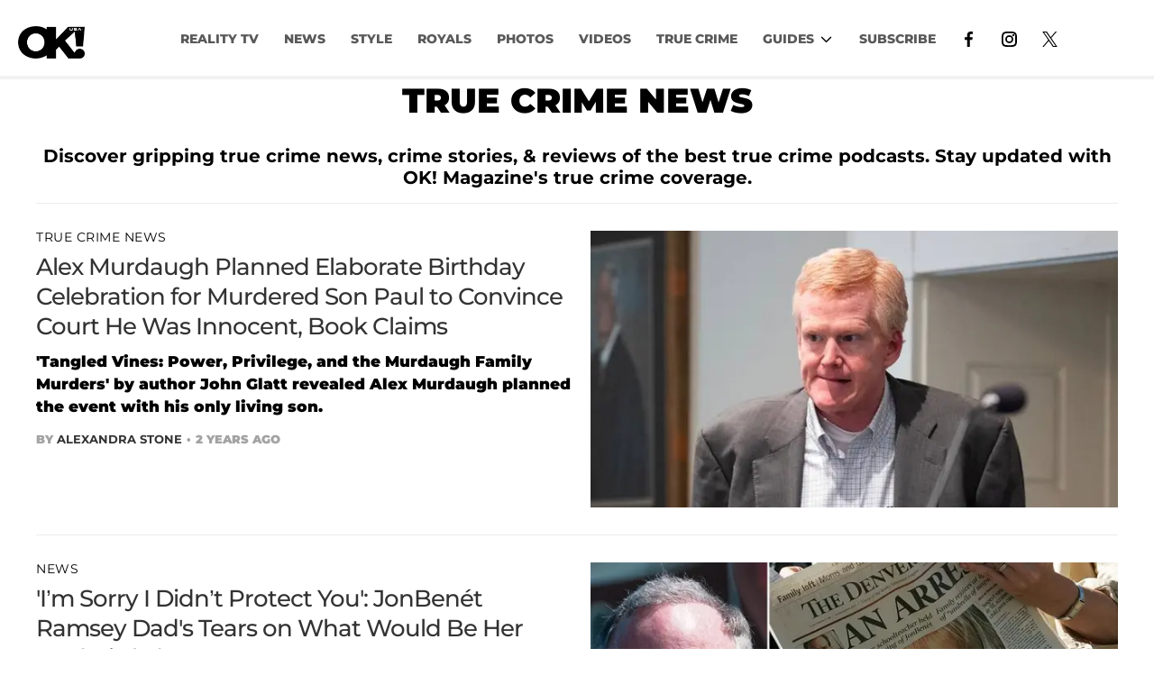

--- FILE ---
content_type: text/html; charset=utf-8
request_url: https://okmagazine.com/true-crime/?page=11
body_size: 49343
content:
<!DOCTYPE html><html lang="en-US"><head><meta charSet="utf-8"/><meta name="viewport" content="width=device-width,initial-scale=1,shrink-to-fit=no"/><meta name="theme-color" content="#000"/><script src="https://unpkg.com/web-vitals@0.2.4/dist/web-vitals.es5.umd.min.js" defer=""></script><script data-type="lazy" data-src="/consent.js"></script><script>
          window.dataLayer = []
          window.dataLayer.push({
            page_type: 'category',
            
            
            
            
            
            
            
            chartbeat: {"sections":"TRUE CRIME NEWS"},
            application_name: 'okmagazine'
          })
          setTimeout(function(t){function e(o){i(),o.currentTarget.removeEventListener(o.type,e)}function i(){if(window.gtmDidInit)return!1;window.gtmDidInit=!0,function(o,r,s,a,p){o[a]=o[a]||[],o[a].push({"gtm.start":new Date().getTime(),event:"gtm.js"});var l=r.getElementsByTagName(s)[0],m=r.createElement(s),f=a!="dataLayer"?"&l="+a:"";m.async=!0,m.src="https://www.googletagmanager.com/gtm.js?id="+p+f,l.parentNode.insertBefore(m,l)}(window,document,"script","dataLayer","GTM-N7WWL8J")}document.addEventListener("DOMContentLoaded",()=>{setTimeout(i,t||3500)}),document.addEventListener("scroll",e),document.addEventListener("mousemove",e),document.addEventListener("touchstart",e)}, 1, undefined);
          (function(t){function e({name:i,delta:o,id:r}){t.push({event:"web-vitals",event_category:"Web Vitals",event_action:i,event_value:Math.round(i==="CLS"?o*1e3:o),event_label:r})}addEventListener("DOMContentLoaded",function(){window.webVitals&&(webVitals.getCLS(e),webVitals.getFID(e),webVitals.getLCP(e))})})(window.dataLayer);
        </script><meta name="robots" content="max-snippet:-1, max-image-preview:large, max-video-preview:-1"/><link rel="shortcut icon" href="https://okmagazine.com/favicon.ico"/><link rel="manifest" href="https://okmagazine.com/manifest.json"/><link rel="preload" as="font" href="https://fonts.gstatic.com/l/font?kit=[base64]&amp;skey=5f16ed9b6a8a2f0d&amp;v=v18" crossorigin="anonymous"/><link rel="preload" as="font" href="https://fonts.gstatic.com/l/font?kit=[base64]&amp;skey=6a4e6d776759d980&amp;v=v18" crossorigin="anonymous"/><link rel="preload" as="font" href="https://fonts.gstatic.com/l/font?kit=[base64]&amp;skey=4fa1583b73a857db&amp;v=v18" crossorigin="anonymous"/><link rel="preload" as="font" href="https://fonts.gstatic.com/l/font?kit=[base64]&amp;skey=4ce757239eccd614&amp;v=v18" crossorigin="anonymous"/><link rel="preload" as="font" href="https://fonts.gstatic.com/l/font?kit=[base64]&amp;skey=47fc219fa617d18a&amp;v=v20" crossorigin="anonymous"/><link rel="preload" as="font" href="https://fonts.gstatic.com/l/font?kit=[base64]&amp;skey=2d3c1187d5eede0f&amp;v=v31" crossorigin="anonymous"/><link rel="preload" as="font" href="https://fonts.gstatic.com/l/font?kit=[base64]&amp;skey=2d3c1187d5eede0f&amp;v=v31" crossorigin="anonymous"/><link rel="preload" as="font" href="https://fonts.gstatic.com/l/font?kit=[base64]&amp;skey=2d3c1187d5eede0f&amp;v=v31" crossorigin="anonymous"/><link rel="preload" as="font" href="https://fonts.gstatic.com/l/font?kit=[base64]&amp;skey=2d3c1187d5eede0f&amp;v=v31" crossorigin="anonymous"/><link rel="preload" as="font" href="https://fonts.gstatic.com/l/font?kit=[base64]&amp;skey=2d3c1187d5eede0f&amp;v=v31" crossorigin="anonymous"/><link rel="preload" as="font" href="https://fonts.gstatic.com/l/font?kit=[base64]&amp;skey=2d3c1187d5eede0f&amp;v=v31" crossorigin="anonymous"/><link rel="preload" as="font" href="https://fonts.gstatic.com/l/font?kit=[base64]&amp;skey=2d3c1187d5eede0f&amp;v=v31" crossorigin="anonymous"/><link rel="preload" as="font" href="https://fonts.gstatic.com/l/font?kit=[base64]&amp;skey=2d3c1187d5eede0f&amp;v=v31" crossorigin="anonymous"/><link rel="preload" as="font" href="https://fonts.gstatic.com/l/font?kit=[base64]&amp;skey=2d3c1187d5eede0f&amp;v=v31" crossorigin="anonymous"/><link rel="preload" as="font" href="https://fonts.gstatic.com/l/font?kit=[base64]&amp;skey=7bc19f711c0de8f&amp;v=v31" crossorigin="anonymous"/><link rel="preload" as="font" href="https://fonts.gstatic.com/l/font?kit=[base64]&amp;skey=7bc19f711c0de8f&amp;v=v31" crossorigin="anonymous"/><link rel="preload" as="font" href="https://fonts.gstatic.com/l/font?kit=[base64]&amp;skey=7bc19f711c0de8f&amp;v=v31" crossorigin="anonymous"/><link rel="preload" as="font" href="https://fonts.gstatic.com/l/font?kit=[base64]&amp;skey=7bc19f711c0de8f&amp;v=v31" crossorigin="anonymous"/><link rel="preload" as="font" href="https://fonts.gstatic.com/l/font?kit=[base64]&amp;skey=7bc19f711c0de8f&amp;v=v31" crossorigin="anonymous"/><link rel="preload" as="font" href="https://fonts.gstatic.com/l/font?kit=[base64]&amp;skey=7bc19f711c0de8f&amp;v=v31" crossorigin="anonymous"/><link rel="preload" as="font" href="https://fonts.gstatic.com/l/font?kit=[base64]&amp;skey=7bc19f711c0de8f&amp;v=v31" crossorigin="anonymous"/><link rel="preload" as="font" href="https://fonts.gstatic.com/l/font?kit=[base64]&amp;skey=7bc19f711c0de8f&amp;v=v31" crossorigin="anonymous"/><link rel="preload" as="font" href="https://fonts.gstatic.com/l/font?kit=[base64]&amp;skey=7bc19f711c0de8f&amp;v=v31" crossorigin="anonymous"/><link rel="preload" as="font" href="https://fonts.gstatic.com/l/font?kit=[base64]&amp;skey=34e4817af6f837c1&amp;v=v16" crossorigin="anonymous"/><link rel="preload" as="font" href="https://fonts.gstatic.com/l/font?kit=[base64]&amp;skey=34e4817af6f837c1&amp;v=v16" crossorigin="anonymous"/><link rel="preload" as="font" href="https://fonts.gstatic.com/l/font?kit=[base64]&amp;skey=34e4817af6f837c1&amp;v=v16" crossorigin="anonymous"/><link rel="preload" as="font" href="https://fonts.gstatic.com/l/font?kit=[base64]&amp;skey=34e4817af6f837c1&amp;v=v16" crossorigin="anonymous"/><link rel="preload" as="font" href="https://fonts.gstatic.com/l/font?kit=[base64]&amp;skey=34e4817af6f837c1&amp;v=v16" crossorigin="anonymous"/><link rel="preload" as="font" href="https://fonts.gstatic.com/l/font?kit=[base64]&amp;skey=34e4817af6f837c1&amp;v=v16" crossorigin="anonymous"/><link rel="preload" as="font" href="https://fonts.gstatic.com/l/font?kit=[base64]&amp;skey=34e4817af6f837c1&amp;v=v16" crossorigin="anonymous"/><link rel="preload" as="font" href="https://fonts.gstatic.com/l/font?kit=[base64]&amp;skey=34e4817af6f837c1&amp;v=v16" crossorigin="anonymous"/><link rel="preload" as="font" href="https://fonts.gstatic.com/l/font?kit=[base64]&amp;skey=34e4817af6f837c1&amp;v=v16" crossorigin="anonymous"/><title>Latest True Crime News, Stories, &amp; Podcasts | OK! Magazine</title><meta name="description" content="Discover gripping true crime news, crime stories, &amp; reviews of the best true crime podcasts. Stay updated with OK! Magazine&#x27;s true crime coverage."/><meta property="og:site_name" content="OK Magazine"/><meta property="og:title" content="OK Magazine"/><meta property="og:url" content="https://okmagazine.com"/><meta property="og:type" content="website"/><meta property="og:locale" content="en_US"/><meta name="twitter:site" content="@okmagazine"/><meta name="twitter:card" content="summary_large_image"/><meta name="twitter:title" content="OK Magazine"/><script type="application/ld+json">{"@context":"https://schema.org","@type":"BreadcrumbList","itemListElement":[{"@type":"ListItem","position":1,"item":{"@type":"WebPage","@id":"https://okmagazine.com/","name":"Home"}},{"@type":"ListItem","position":2,"item":{"@type":"WebPage","@id":"https://okmagazine.com/true-crime/","name":"TRUE CRIME"}}]}</script><script type="application/ld+json">{"@context":"https://schema.org","@type":"CollectionPage","name":"TRUE CRIME NEWS","headline":"TRUE CRIME NEWS","url":"https://okmagazine.com/true-crime/","@id":"https://okmagazine.com/true-crime/#ContentSchema","about":{"@type":"Thing","name":"TRUE CRIME NEWS"},"publisher":{"@type":"Organization","name":"OK Magazine","logo":{"@type":"ImageObject","url":"https://okmagazine.com/ok_logo_black.png"}},"inLanguage":"en-US","description":"Discover gripping true crime news, crime stories, & reviews of the best true crime podcasts. Stay updated with OK! Magazine's true crime coverage.","hasPart":[{"@type":"NewsArticle","headline":"Alex Murdaugh Planned Elaborate Birthday Celebration for Murdered Son Paul to Convince Court He Was Innocent, Book Claims","url":"https://okmagazine.com/p/alex-murdaugh-planned-birthday-murdered-son-convince-court-innocent/","description":"'Tangled Vines: Power, Privilege, and the Murdaugh Family Murders' by author John Glatt revealed Alex Murdaugh planned the event with his only living son.","datePublished":"2023-08-11T19:08:20.458Z","author":{"@type":"Person","name":"Alexandra Stone"},"image":"https://media.okmagazine.com/brand-img/sKSm1eAbU/0x0/alex-murdaugh-found-guilty-double-murderpp-1691780959076.jpg"},{"@type":"NewsArticle","headline":"'I’m Sorry I Didn’t Protect You': JonBenét Ramsey Dad's Tears on What Would Be Her 33rd Birthday","url":"https://okmagazine.com/p/jonbenet-ramsey-dad-tears-33rd-birthday-sorry-protect/","description":"JonBenet Ramsey's dad spoke out on what would have been his daughter's 33rd birthday. ","datePublished":"2023-08-07T14:51:11.401Z","author":{"@type":"Person","name":"Jaclyn Roth"},"image":"https://media.okmagazine.com/brand-img/RR5_YPmio/0x0/jonbenet-ramsey-pp-jpg-1691418169234.jpg"},{"@type":"NewsArticle","headline":"Idaho Quadruple Murder Suspect Bryan Kohberger Claims He Went for a Drive Alone on the Night of the Brutal Slayings","url":"https://okmagazine.com/p/idaho-murder-suspect-bryan-kohberger-alibi-out-driving-alone/","description":"Bryan Kohberger's lawyers further stated that he was not 'claiming to be at a specific location at a specific time' on the night of the murders.","datePublished":"2023-08-04T19:16:37.015Z","author":{"@type":"Person","name":"Alexandra Stone"},"image":"https://media.okmagazine.com/brand-img/xhFgZGwXI/0x0/idaho-murders-bryan-kohberger-evidence-somewhere-else-alibi-1690336029853-1691176210064.jpg"},{"@type":"NewsArticle","headline":"The Unraveling of the Long Island Serial Killer Case: Interview with Billy Jensen","url":"https://okmagazine.com/p/unraveling-long-island-serial-killer-case-interview-billy-jensen/","description":"Learn about the Long Island serial killer case, as Billy Jensen breaks it down. ","datePublished":"2023-08-04T08:11:00.000Z","author":{"@type":"Person","name":"OK! Staff"},"image":"https://media.okmagazine.com/brand-img/oyNwBuvxt/0x0/image1-pp-1691179774086.jpg"},{"@type":"NewsArticle","headline":"Lori Vallow Sentenced to Life in Prison After Brutally Killing Her 2 Children: 'The Most Unimaginable Type of Murder'","url":"https://okmagazine.com/p/lori-vallow-sentenced-life-in-prison-killing-2-children/","description":"Lori Vallow was ordered to serve two life sentences for the murders of her 16-year-old daughter, Tylee Ryan, and 7-year-old son, Joshua 'JJ' Vallow. ","datePublished":"2023-07-31T20:56:38.134Z","author":{"@type":"Person","name":"Alexandra Stone"},"image":"https://media.okmagazine.com/brand-img/GttOSAAgR/0x0/cult-mom-lori-vallow-brother-alex-cox-murdered-fourth-husband-charles-vallow-1634044326421-1690836500991.jpg"},{"@type":"NewsArticle","headline":"Celebs With Blood on Their Hands: O.J. Simpson, Caitlyn Jenner and More","url":"https://okmagazine.com/p/celebs-blood-hands-oj-simpson-caitlyn-jenner/","description":"Find out about all the celebrities who have committed crimes — from O.J. Simpson to Caitlyn Jenner and more. ","datePublished":"2023-07-31T17:45:16.786Z","author":{"@type":"Person","name":"OK! Staff"},"image":"https://media.okmagazine.com/brand-img/dX07bjYwx/0x0/gallery-pp-1690547797169.jpg"},{"@type":"NewsArticle","headline":"Carlee Russell Arrested After Confessing to Faking Her Own Abduction","url":"https://okmagazine.com/p/carlee-russell-arrested-after-confessing-to-faking-her-own-abduction/","description":"During a Friday, July 28, press conference, Police Chief Nicholas Derzis revealed Carlee Russell turned herself in to the Hoover Police Department.","datePublished":"2023-07-28T19:33:44.055Z","author":{"@type":"Person","name":"Alexandra Stone"},"image":"https://media.okmagazine.com/brand-img/u43oLhRUl/0x0/carleerussell-hooverpd3-pp-1689879666172-1690571509352.jpg"},{"@type":"NewsArticle","headline":"Idaho Murders: New Evidence Might Prove Bryan Kohberger 'Was Somewhere Else at the Time' of College Slayings","url":"https://okmagazine.com/p/idaho-murders-bryan-kohberger-evidence-somewhere-else-alibi/","description":"Prime suspect Bryan Kohberger's lawyers filed new court documents in the quadruple murder of Idaho college students, claiming he had an alibi.","datePublished":"2023-07-26T01:50:25.261Z","author":{"@type":"Person","name":"Rebecca Friedman"},"image":"https://media.okmagazine.com/brand-img/682mgRsB6/0x0/idaho-murders-bryan-kohberger-evidence-somewhere-else-alibi-1690336029853.jpg"},{"@type":"NewsArticle","headline":"House of Horrors: Shocking Video Reveals Starving Children Kept in Cages in Las Vegas Home","url":"https://okmagazine.com/p/starving-children-locked-cages-beaten-las-vegas-home/","description":"Six young children were discovered severely malnourished, and at least two had been forced to live in dog kennels.","datePublished":"2023-07-26T00:00:50.426Z","author":{"@type":"Person","name":"Alexandra Stone"},"image":"https://media.okmagazine.com/brand-img/FJto4XNaQ/0x0/las-vegas-horror-house-abused-kids-1690326748938.jpg"},{"@type":"NewsArticle","headline":"Notorious Compton Gangster Claims He Provided the Gun to Kill Tupac Shakur, Says His Nephew Pulled the Trigger: Report","url":"https://okmagazine.com/p/tupac-shakur-murder-weapon-provided-by-compton-gangster/","description":"Tupac Shakur was killed on September 7, 1996, in Las Vegas following an altercation that took place at the MGM Grand.","datePublished":"2023-07-24T23:56:32.489Z","author":{"@type":"Person","name":"Stacey Sanderson"},"image":"https://media.okmagazine.com/brand-img/aCRRCtr7V/0x0/tupac-pp2-1690242674085.jpg"},{"@type":"NewsArticle","headline":"Carlee Russell Confesses to Faking Her Own Abduction, Apologizes for Making Up Story","url":"https://okmagazine.com/p/carlee-russell-confesses-faking-own-abduction-apologizes/","description":"Carlee Russell disappeared on July 13 after making a phone call to emergency services claiming she'd seen a small child walking on the side of a highway.","datePublished":"2023-07-24T22:32:07.956Z","author":{"@type":"Person","name":"Alexandra Stone"},"image":"https://media.okmagazine.com/brand-img/mU2JJFcQE/0x0/carleerussell-hooverpd3-pp-1689879666172-1690235995525.jpg"},{"@type":"NewsArticle","headline":"Did the Idaho Victims Not Have to Die? Bryan Kohberger Was Confronted by Students in Class He Taught Over Grades Weeks Before Quadruple Murders","url":"https://okmagazine.com/p/idaho-victims-die-bryan-kohberger-students-over-grades-weeks-murders/","description":"A former student of Bryan Kohberger recalled an insistent where his class confronted him about his grading system prior to the murders. ","datePublished":"2023-07-23T17:30:00.000Z","author":{"@type":"Person","name":"Taylor Norton"},"image":"https://media.okmagazine.com/brand-img/AfWpZMngh/0x0/idaho-murders-1690130695750.jpg"},{"@type":"NewsArticle","headline":"Was Carlee Russell Abducted? Everything to Know About Her Mysterious Disappearance and Return","url":"https://okmagazine.com/p/was-carlee-russell-abducted-everything-to-know-disappearance/","description":"Footage captured by traffic cameras confirmed that Carlee Russell did exit her vehicle but she was nowhere to be found by the time authorities arrived.","datePublished":"2023-07-20T19:17:42.038Z","author":{"@type":"Person","name":"Alexandra Stone"},"image":"https://media.okmagazine.com/brand-img/haSUuoCMm/0x0/carleerussell-hooverpd3-pp-1689879666172.jpg"},{"@type":"NewsArticle","headline":"Rosie O'Donnell Denies That One of the Mendendez Brothers Transitioned While in Prison","url":"https://okmagazine.com/p/rosie-odonnell-denies-mendendez-brother-transitioned-prison/","description":"Erik and Lyle Menendez were convicted of killing their parents in 1996 and later sentenced to life in prison.","datePublished":"2023-07-19T17:52:46.242Z","author":{"@type":"Person","name":"Alexandra Stone"},"image":"https://media.okmagazine.com/brand-img/uHwFxXeKL/0x0/rosie-menedez-pp-1689788257880.jpg"},{"@type":"NewsArticle","headline":"Alex Murdaugh Photos Leaked: Convicted Murderer Poses for Shirtless Selfies While Serving Out Life Sentence","url":"https://okmagazine.com/p/alex-murdaugh-photos-leaked-shirtless-prison-selfies/","description":"Four months after being convicted of murder, dozens of photos have surfaced of Alex Murdaugh seemingly posing for selfies from behind bars.","datePublished":"2023-07-17T22:19:56.978Z","author":{"@type":"Person","name":"Alexandra Stone"},"image":"https://media.okmagazine.com/brand-img/Lug85ZM1j/0x0/alexmurdaugh-pp-1689631471640.jpg"},{"@type":"NewsArticle","headline":"JonBenet Ramsey's Killer 'Likely Hiding Behind a Suburban Lifestyle — Just Like the Accused Gilgo Killer Did,' Says Brother","url":"https://okmagazine.com/p/jonbenet-ramsey-killer-likely-hiding-suburban-lifestyle-gilgo-killer/","description":"John Andrew Ramsey claims sisters killer has 'similar bio' to Rex Heuermann, who was recently arrested and charged for the murders of three women.","datePublished":"2023-07-16T15:30:00.000Z","author":{"@type":"Person","name":"Taylor Norton"},"image":"https://media.okmagazine.com/brand-img/dU9h_ttW3/0x0/jonbenet-ramsey-1673207469255.jpg"},{"@type":"NewsArticle","headline":"Alex Murdaugh's Only Living Son Buster Will Give Rare Interview About Convicted Murderer Father in Chilling Docuseries","url":"https://okmagazine.com/p/alex-murdaughs-son-buster-tell-all-docuseries/","description":"'The Fall of the House of Murdaugh' will premiere on Fox Nation on Tuesday, September 12.","datePublished":"2023-07-12T17:27:15.517Z","author":{"@type":"Person","name":"Alexandra Stone"},"image":"https://media.okmagazine.com/brand-img/ldFSrQpJZ/0x0/buster-alex-pp-1689182518366.jpg"},{"@type":"NewsArticle","headline":"JonBenét Ramsey Murder Suspect Broke Into College Building to Sleep Next to Art Class Skeleton: 'He Would Taste the Bones'","url":"https://okmagazine.com/p/jonbenet-ramsey-suspect-slept-art-class-skeleton-tasted-bones/","description":"JonBenét Ramsey murder suspect Gary Oliva reportedly had a fascination with a skeleton used in a university art class.","datePublished":"2023-07-11T23:42:16.532Z","author":{"@type":"Person","name":"Alexandra Stone"},"image":"https://media.okmagazine.com/brand-img/2UckoBzkX/0x0/jonbenet-pp-1689118004197.jpg"},{"@type":"NewsArticle","headline":"JonBenét Ramsey Murder Suspect Wrote Numerous Twisted Poems About Slain Child From Jail Cell","url":"https://okmagazine.com/p/jonbenet-ramsey-murder-suspect-twisted-poems-drawings/","description":"More details on Gary Oliva's sick obsession with JonBenet Ramsey have been revealed by the sex offender's former high school classmate.","datePublished":"2023-07-11T21:07:07.799Z","author":{"@type":"Person","name":"Alexandra Stone"},"image":"https://media.okmagazine.com/brand-img/zQyJySP5x/0x0/jonbenet-ramsey-pp-1689108513847.jpg"},{"@type":"NewsArticle","headline":"Chilling 911 Call: Jimmie Johnson's Mother-in-Law Tells Operator 'There's Somebody With a Gun' in Her Home Before Shocking Murder-Suicide","url":"https://okmagazine.com/p/jimmie-johnson-mother-in-law-tells-911-call-murder-suicide/","description":"Their deaths are currently being investigated as a possible murder-suicide with Jimmie Johnson's 68-year-old mother-in-law as a main suspect.","datePublished":"2023-07-11T19:21:02.348Z","author":{"@type":"Person","name":"Alexandra Stone"},"image":"https://media.okmagazine.com/brand-img/vICzOJNSs/0x0/jimmiejohnson-terry-pp-1689102644824.jpg"},{"@type":"NewsArticle","headline":"JonBenét Ramsey Murder Suspect Has Shocking Link to Cold Case: Source","url":"https://okmagazine.com/p/jonbenet-ramsey-murder-suspect-shocking-link-cold-case/","description":"Gary Oliva is currently serving a seven-year sentence in Colorado for possession of child abuse materials.","datePublished":"2023-07-08T03:00:00.000Z","author":{"@type":"Person","name":"Alexandra Stone"},"image":"https://media.okmagazine.com/brand-img/jOgmGv8QW/0x0/jonbenet-ramsey-murder-suspect-shocking-link-cold-case-1688769921957.jpg"},{"@type":"NewsArticle","headline":"University of Idaho Murder Victim's Family Fights Against Plans to Demolish Crime Scene","url":"https://okmagazine.com/p/university-of-idaho-victims-family-fights-plans-demolish-house/","description":"Kaylee Goncalves, 21, and three other victims were discovered dead in their shared Idaho home last November.","datePublished":"2023-07-03T23:30:00.000Z","author":{"@type":"Person","name":"Alexandra Stone"},"image":"https://media.okmagazine.com/brand-img/n6c5x-fy_/0x0/idaho-pp-1688411535758.jpg"},{"@type":"NewsArticle","headline":"Madeleine McCann Suspect Christian B Had 'Burglary Tool Kit' — as Cops Probe if Toddler Was Sedated With Paint Solvent","url":"https://okmagazine.com/p/madeleine-mccann-christian-b-burglary-kit-cops-sedated-paint-solvent/","description":"Does Christian B's 'Burglary Tool Kit' potentially shed light on the Madeleine McCann case?","datePublished":"2023-07-02T14:30:00.000Z","author":{"@type":"Person","name":"Aaron Johnson"},"image":"https://media.okmagazine.com/brand-img/xZ_MudrAL/0x0/mcann-1688303901874.jpg"},{"@type":"NewsArticle","headline":"'It's a Relief': Family of University of Idaho Victim Celebrate Bryan Kohberger Death Penalty Decision","url":"https://okmagazine.com/p/family-university-idaho-victim-celebrate-bryan-kohberger-death-penalty/","description":"The family of Kaylee Goncalves is relieved by the prosecution's decision to seek death penalty. ","datePublished":"2023-07-01T20:30:00.000Z","author":{"@type":"Person","name":"Taylor Norton"},"image":"https://media.okmagazine.com/brand-img/eG6LtkXqM/0x0/idaho-murders-1688240645216.jpg"},{"@type":"NewsArticle","headline":"Madeleine McCann Key Witness Claims Murder Suspect Christian Brueckner Has Shady Past of Sexually Abusing Women ","url":"https://okmagazine.com/p/madeleine-mccann-key-witness-claims-murder-suspect-shady-past/","description":"Key witness Helge Busching revealed details about Madeleine McCann's murder suspect. ","datePublished":"2023-06-30T20:45:00.000Z","author":{"@type":"Person","name":"Jaclyn Roth"},"image":"https://media.okmagazine.com/brand-img/nzgmr54cQ/0x0/madeline-mccann-pp-1688157041701.jpg"},{"@type":"NewsArticle","headline":"'Healing Step': Demolition Work Begins on Idaho Quadruple Murder Horror House With Plans for It to Be Razed Before Students Return to College","url":"https://okmagazine.com/p/idaho-quadruple-murder-house-destroyed-before-students-return-college/","description":"The home where four University of Idaho students were killed in November 2022 will be destroyed. ","datePublished":"2023-06-30T19:15:00.000Z","author":{"@type":"Person","name":"Jaclyn Roth"},"image":"https://media.okmagazine.com/brand-img/-w189cr0N/0x0/idaho-killer-sends-pp-1688151213785.jpg"},{"@type":"NewsArticle","headline":"Madeleine McCann Case Goes Cold AGAIN, No Leads From German Search","url":"https://okmagazine.com/p/madeleine-mccann-case-cold-german-search-roadblock/","description":"The German investigation into Madeleine McCann's disappearance 16 years ago has hit a 'roadblock' once again.","datePublished":"2023-06-28T15:45:00.000Z","author":{"@type":"Person","name":"Rebecca Friedman"},"image":"https://media.okmagazine.com/brand-img/NhXj9opnl/0x0/madeleine-mccann-case-cold-german-search-roadblock-1687965706750.jpg"},{"@type":"NewsArticle","headline":"Jeffrey Epstein's Suicide Spurred on by 'Negligence, Misconduct and Outright Job Performance Failures' From Prison Staff: Report","url":"https://okmagazine.com/p/jeffrey-epstein-suicide-caused-negligence-prison-staff/","description":"Despite previously attempting to take his own life, Jeffrey Epstein was not checked on often enough by guards.","datePublished":"2023-06-27T19:45:00.000Z","author":{"@type":"Person","name":"Alexandra Stone"},"image":"https://media.okmagazine.com/brand-img/7_lU_coQg/0x0/epstein-cell-pp-1687887926078.jpg"},{"@type":"NewsArticle","headline":"'Pitch Perfect' Star Adam DeVine Claims Man Was 'Gunned Down' Outside of His Los Angeles Home","url":"https://okmagazine.com/p/adam-devine-claims-man-gunned-down-outside-his-home/","description":"The L.A.P.D confirmed on Thursday, June 8, that a shooting did take place around 2 A.M. early Wednesday morning. ","datePublished":"2023-06-08T22:45:00.000Z","author":{"@type":"Person","name":"Alexandra Stone"},"image":"https://media.okmagazine.com/brand-img/I8_lGikd_/0x0/adamdevine1-pp-1686260933367.jpg"},{"@type":"NewsArticle","headline":"Natalee Holloway Prime Suspect Joran van der Sloot Loses Extradition Appeal, in Route to U.S. to 'Answer For His Crimes'","url":"https://okmagazine.com/p/natalee-holloway-suspect-joran-van-der-sloot-extradition/","description":"Joran van der Sloot will be extradited to the U.S. on Thursday, June 8, where he faces extortion and wire fraud charges.","datePublished":"2023-06-07T13:37:17.718Z","author":{"@type":"Person","name":"Rebecca Friedman"},"image":"https://media.okmagazine.com/brand-img/5617GLvxG/0x0/natalee-holloway-suspect-joran-van-der-sloot-extradition-1686143834458.jpg"},{"@type":"NewsArticle","headline":"Madeleine McCann Update: Soil Tested From Prime Suspect Christian Brueckner's Van Could Prove He's the Killer of Little Girl ","url":"https://okmagazine.com/p/madeleine-mccann-update-soil-tested-christian-brueckner-killer/","description":"Police believe an ongoing investigation in Portugal could finally prove enough evidence to charge Christian Brueckner.","datePublished":"2023-06-06T19:45:00.000Z","author":{"@type":"Person","name":"Rebecca Friedman"},"image":"https://media.okmagazine.com/brand-img/iYuFp5NJJ/0x0/madeleine-mccann-cops-second-search-two-weeks-pp-1686077778096.jpg"},{"@type":"NewsArticle","headline":"'Didn't Scream': Madeleine McCann Suspect's Confession","url":"https://okmagazine.com/p/madeleine-mccann-suspect-confession-didnt-scream-letter/","description":"Madeleine McCann suspect Christian Brueckner allegedly said the toddler 'didn't scream' in a chilling letter. ","datePublished":"2023-06-05T16:45:36.303Z","author":{"@type":"Person","name":"Jaclyn Roth"},"image":"https://media.okmagazine.com/brand-img/R6mK-jBWa/0x0/madeline-pp-1685980560713.jpg"},{"@type":"NewsArticle","headline":"Madeleine McCann: Cops Set to Launch SECOND Search in 2 Weeks   ","url":"https://okmagazine.com/p/madeleine-mccann-cops-second-search-two-weeks/","description":"Police believe the area where Christian Brueckner lived could hold 'vital clues' regarding Madeleine McCann's disappearance.","datePublished":"2023-06-02T13:30:00.000Z","author":{"@type":"Person","name":"Rebecca Friedman"},"image":"https://media.okmagazine.com/brand-img/IdmfHZUc2/0x0/madeleine-mccann-cops-second-search-two-weeks-pp-1685711952733.jpg"},{"@type":"NewsArticle","headline":"Madeleine McCann Search Update: 'Number of Items Seized' In Portugal","url":"https://okmagazine.com/p/madeleine-mccann-search-items-seized-portugal/","description":"German police launched a new search in Portugal for Madeleine McCann 16 years after the toddler's shocking disappearance. ","datePublished":"2023-06-01T13:30:00.000Z","author":{"@type":"Person","name":"Rebecca Friedman"},"image":"https://media.okmagazine.com/brand-img/pOzDqFV4b/0x0/madeleine-mccann-search-items-seized-portugal-pp-1685622346582.jpg"},{"@type":"NewsArticle","headline":"Josh Duggar Failed to Pay $50,000 in Court-Ordered Restitutions That Were Due 'Immediately' After Sentencing","url":"https://okmagazine.com/p/josh-duggar-failed-pay-50-thousand-court-ordered-restitutions/","description":"It's unclear if Josh Duggar chose to avoid paying the sum until after his appeal, or if he doesn't have the funds. ","datePublished":"2023-05-30T23:45:00.000Z","author":{"@type":"Person","name":"Alexandra Stone"},"image":"https://media.okmagazine.com/brand-img/yIwLJj3c-/0x0/josh-duggar-eat-turkey-watch-movies-prison-thanksgivingpp-1685486606430.jpg"},{"@type":"NewsArticle","headline":"Natalee Holloway Suspect Joran Van Der Sloot 'Severely' Beaten in Peruvian Prison","url":"https://okmagazine.com/p/natalee-holloway-suspect-severely-beaten-prison/","description":"Joran van der Sloot requested to be moved to another facility, but he is currently in the prison's medical section.","datePublished":"2023-05-30T18:23:26.729Z","author":{"@type":"Person","name":"Alexandra Stone"},"image":"https://media.okmagazine.com/brand-img/45RDgbWgV/0x0/joran-van-der-sloot-1-pp-1685468978203.jpg"},{"@type":"NewsArticle","headline":"Infamous Letter Brian Laundrie's Mom Sent Him Released to the Public, Note References Her Offering to Help 'Dispose' of a Body","url":"https://okmagazine.com/p/gabby-petitos-parents-publicize-letter-brian-laundries-mom-sent/","description":"Gabby Petito's parents are suing the parents of her murderer, Brian Laundrie, claiming they knew about his crimes.","datePublished":"2023-05-25T21:00:00.000Z","author":{"@type":"Person","name":"Stephanie Kaplan"},"image":"https://media.okmagazine.com/brand-img/rgKOhw7aM/0x0/gabby-brian-pp-1685034009180.jpg"},{"@type":"NewsArticle","headline":"New Madeleine McCann Search: 'Meticulous & Exhaustive' Probe in Portugal Comes to an End After Just 2 Days","url":"https://okmagazine.com/p/new-madeleine-mccann-search-portugal-end/","description":"Hours after authorities conducted a dig in the woods, the new investigation into Madeleine McCann's disappearance was called off.","datePublished":"2023-05-25T15:00:00.000Z","author":{"@type":"Person","name":"Stephanie Kaplan"},"image":"https://media.okmagazine.com/brand-img/0sbcproKd/0x0/new-madeleine-mccann-search-portugal-end-1685025514293.jpg"},{"@type":"NewsArticle","headline":"22-Count Indictment: Alex Murdaugh Stole $3.4 Million From Dead Housekeeper's Estate in Bombshell Documents","url":"https://okmagazine.com/p/alex-murdaugh-accused-stealing-3-million-housekeeper-indictment/","description":"Gloria Satterfield worked for the Murdaugh family for years before tragically passing away in 2018 from an alleged fall.","datePublished":"2023-05-24T21:00:00.000Z","author":{"@type":"Person","name":"Alexandra Stone"},"image":"https://media.okmagazine.com/brand-img/zPKhXc8RL/0x0/alexmurdagh2-pp-1684947903627.jpg"},{"@type":"NewsArticle","headline":"Madeleine McCann Search Intensifies as No-Fly Zone Is Implemented Over Evil Sicko's 'Paradise' Lake — 30 Miles From Where Brit Toddler Disappeared","url":"https://okmagazine.com/p/madeleine-mccann-search-intensifies-no-fly-zone-lake-30-miles-todder-disappeared/","description":"The search for Madeleine McCann has intensified as a team of officers implemented a no-fly zone near a reservoir in Portugal. ","datePublished":"2023-05-23T18:51:17.573Z","author":{"@type":"Person","name":"Jaclyn Roth"},"image":"https://media.okmagazine.com/brand-img/7ZfjYUqjF/0x0/maddie-ukpolice-pp-1684865824873.jpg"},{"@type":"NewsArticle","headline":"Madeleine McCann Update: Cops Launch New Search for Body 16 Years After Toddler's Infamous Disappearance","url":"https://okmagazine.com/p/madeleine-mccann-cops-new-search-body-disappearance/","description":"Madeleine McCann vanished from her family while on vacation in Portugal on May 3, 2007. She was presumed dead in June 2020.","datePublished":"2023-05-22T18:45:00.000Z","author":{"@type":"Person","name":"Rebecca Friedman"},"image":"https://media.okmagazine.com/brand-img/2EAOkeC-A/0x0/madleine-pp-1684777975998.jpg"},{"@type":"NewsArticle","headline":"Lori Vallow Appears Emotionless After Being Found Guilty of Murdering Her Two Children, Prosecutors 'Very Pleased' With Verdict","url":"https://okmagazine.com/p/lori-vallow-emotionless-found-guilty-murdering-children/","description":"Lori Vallow Daybell, who initially pleaded 'not guilty,' was said to be stone-faced while the guilty verdict was read.","datePublished":"2023-05-12T21:15:13.753Z","author":{"@type":"Person","name":"Alexandra Stone"},"image":"https://media.okmagazine.com/brand-img/v6p1KFG9y/0x0/lorivallow-pp-1683925644979.jpg"},{"@type":"NewsArticle","headline":"OK! SPECIAL REPORT: Natalee Holloway Murder Motive Revealed","url":"https://okmagazine.com/p/natalee-holloway-murder-motive-revealed/","description":"Find out more about why Natalee Holloway was murdered. ","datePublished":"2023-05-11T23:30:00.000Z","author":{"@type":"Person","name":"OK! Staff"},"image":"https://media.okmagazine.com/brand-img/Y9j_iGpcW/0x0/natalie-holloeay5-1683827030562.jpg"},{"@type":"NewsArticle","headline":"OK! SPECIAL REPORT: The Natalee Holloway Mystery: How an Island Celebration Ended in Horror and Tears","url":"https://okmagazine.com/p/natalee-holloway-mystery-island-celebration-ended-horror-tears/","description":"Get details about what happened the night Natalee Holloway disappeared in 2005. ","datePublished":"2023-05-11T17:15:00.000Z","author":{"@type":"Person","name":"OK! Staff"},"image":"https://media.okmagazine.com/brand-img/9vLmZCqHN/0x0/natalieholloway-mountainbrook-hs-1683824214233.jpg"},{"@type":"NewsArticle","headline":"Natalee Holloway Suspect to be Extradited to U.S. After Her 2005 Disappearance, Beth Holloway Says","url":"https://okmagazine.com/p/natalee-holloway-suspect-extradited-us/","description":"Natalee Holloway suspect Joran van der Sloot is currently serving a prison sentence.","datePublished":"2023-05-11T01:28:01.604Z","author":{"@type":"Person","name":"Nikki Schuster"},"image":"https://media.okmagazine.com/brand-img/ia1ASOob8/0x0/ok-split-nikki-15-1683767635170.jpg"},{"@type":"NewsArticle","headline":"Polish Woman Claiming To Be Madeleine McCann Is 'Struggling To Come To Terms' With Negative DNA Results: 'These Tests Don't Lie'","url":"https://okmagazine.com/p/woman-claiming-madeleine-mccann-struggling-negative-dna-results/","description":"After ancestry tests confirmed Julia Wendell was from Poland, Dr. Fia Johansson advised she let the fantasy go.","datePublished":"2023-04-05T23:00:00.000Z","author":{"@type":"Person","name":"Alexandra Stone"},"image":"https://media.okmagazine.com/brand-img/1LXN_nlaC/0x0/madeline-julia-pp-copy-1679941323530-1680722120384.jpg"},{"@type":"NewsArticle","headline":"Madeleine McCann's Parents Dismiss Polish Woman's Claims She Is Their Missing Daughter: 'There Isn't Anything To Report'","url":"https://okmagazine.com/p/madeleine-mccanns-parents-dismiss-polish-woman-dna-test-claims/","description":"15 years after Madeleine McCann's disappearance, Julia Wendell became well-known for insisting she was the missing girl.","datePublished":"2023-04-05T16:57:41.650Z","author":{"@type":"Person","name":"Alexandra Stone"},"image":"https://media.okmagazine.com/brand-img/3AfbBRO6k/0x0/madeleine-mccann-child-trafficked-disappearance-1652023129408-1680713371675.jpg"},{"@type":"NewsArticle","headline":"Brian Walshe Indicted In Alleged Murder Of Wife Ana Walshe, Faces Life In Prison If Convicted","url":"https://okmagazine.com/p/brian-walshe-indicted-alleged-murder-wife-ana-walshe/","description":"Brian Walshe was indicted by a grand jury for the alleged murder of his wife, Ana Walshe. ","datePublished":"2023-03-31T13:17:46.485Z","author":{"@type":"Person","name":"Jaclyn Roth"},"image":"https://media.okmagazine.com/brand-img/ixcMBCHiJ/0x0/ana-walshe-fb2-pp-1674073773564.jpg"},{"@type":"NewsArticle","headline":"Woman Claiming To Be Madeleine McCann Reveals Her 'Goal' Is To Aid Others Who Have 'Experienced Trauma': 'I Think I Can Really Help'","url":"https://okmagazine.com/p/woman-claiming-madeleine-mccann-wants-help-people-experienced-trauma/","description":"Julia Wendell also claimed those who have been abused shouldn't be ashamed about what happened to them.","datePublished":"2023-03-29T23:00:00.000Z","author":{"@type":"Person","name":"Alexandra Stone"},"image":"https://media.okmagazine.com/brand-img/zGv2k7S05/0x0/madeline-julia-pp-copy-1679941323530-1680117425530.jpg"},{"@type":"NewsArticle","headline":"Woman Claiming To Be Madeleine McCann Insists She Doesn't 'Want To Have Contact' With Woman Who Raised Her Regardless Of DNA Results","url":"https://okmagazine.com/p/woman-claiming-shes-madeleine-mccann-doesnt-want-contact-mother/","description":"While discussing the case, Dr. Phil asked Julia Wendell what she'd do if she found out she wasn't Madeleine McCann.","datePublished":"2023-03-28T23:00:00.000Z","author":{"@type":"Person","name":"Alexandra Stone"},"image":"https://media.okmagazine.com/brand-img/vPZsTEA4Z/0x0/dr-phil-pp-1680029488785.jpg"}]}</script><link rel="alternate" type="application/rss+xml" href="https://okmagazine.com/true-crime/rss/"/><link rel="canonical" href="https://okmagazine.com/true-crime/?page=11"/><link rel="prev" href="https://okmagazine.com/true-crime/?page=10"/><link rel="next" href="https://okmagazine.com/true-crime/?page=12"/><style>@font-face {
  font-family: 'Cantarell';
  font-style: italic;
  font-weight: 400;
  font-display: optional;
  src: url(https://fonts.gstatic.com/l/font?kit=[base64]&skey=5f16ed9b6a8a2f0d&v=v18) format('truetype');
}
@font-face {
  font-family: 'Cantarell';
  font-style: italic;
  font-weight: 700;
  font-display: optional;
  src: url(https://fonts.gstatic.com/l/font?kit=[base64]&skey=6a4e6d776759d980&v=v18) format('truetype');
}
@font-face {
  font-family: 'Cantarell';
  font-style: normal;
  font-weight: 400;
  font-display: optional;
  src: url(https://fonts.gstatic.com/l/font?kit=[base64]&skey=4fa1583b73a857db&v=v18) format('truetype');
}
@font-face {
  font-family: 'Cantarell';
  font-style: normal;
  font-weight: 700;
  font-display: optional;
  src: url(https://fonts.gstatic.com/l/font?kit=[base64]&skey=4ce757239eccd614&v=v18) format('truetype');
}
@font-face {
  font-family: 'Federo';
  font-style: normal;
  font-weight: 400;
  font-display: optional;
  src: url(https://fonts.gstatic.com/l/font?kit=[base64]&skey=47fc219fa617d18a&v=v20) format('truetype');
}
@font-face {
  font-family: 'Montserrat';
  font-style: italic;
  font-weight: 100;
  font-display: optional;
  src: url(https://fonts.gstatic.com/l/font?kit=[base64]&skey=2d3c1187d5eede0f&v=v31) format('truetype');
}
@font-face {
  font-family: 'Montserrat';
  font-style: italic;
  font-weight: 200;
  font-display: optional;
  src: url(https://fonts.gstatic.com/l/font?kit=[base64]&skey=2d3c1187d5eede0f&v=v31) format('truetype');
}
@font-face {
  font-family: 'Montserrat';
  font-style: italic;
  font-weight: 300;
  font-display: optional;
  src: url(https://fonts.gstatic.com/l/font?kit=[base64]&skey=2d3c1187d5eede0f&v=v31) format('truetype');
}
@font-face {
  font-family: 'Montserrat';
  font-style: italic;
  font-weight: 400;
  font-display: optional;
  src: url(https://fonts.gstatic.com/l/font?kit=[base64]&skey=2d3c1187d5eede0f&v=v31) format('truetype');
}
@font-face {
  font-family: 'Montserrat';
  font-style: italic;
  font-weight: 500;
  font-display: optional;
  src: url(https://fonts.gstatic.com/l/font?kit=[base64]&skey=2d3c1187d5eede0f&v=v31) format('truetype');
}
@font-face {
  font-family: 'Montserrat';
  font-style: italic;
  font-weight: 600;
  font-display: optional;
  src: url(https://fonts.gstatic.com/l/font?kit=[base64]&skey=2d3c1187d5eede0f&v=v31) format('truetype');
}
@font-face {
  font-family: 'Montserrat';
  font-style: italic;
  font-weight: 700;
  font-display: optional;
  src: url(https://fonts.gstatic.com/l/font?kit=[base64]&skey=2d3c1187d5eede0f&v=v31) format('truetype');
}
@font-face {
  font-family: 'Montserrat';
  font-style: italic;
  font-weight: 800;
  font-display: optional;
  src: url(https://fonts.gstatic.com/l/font?kit=[base64]&skey=2d3c1187d5eede0f&v=v31) format('truetype');
}
@font-face {
  font-family: 'Montserrat';
  font-style: italic;
  font-weight: 900;
  font-display: optional;
  src: url(https://fonts.gstatic.com/l/font?kit=[base64]&skey=2d3c1187d5eede0f&v=v31) format('truetype');
}
@font-face {
  font-family: 'Montserrat';
  font-style: normal;
  font-weight: 100;
  font-display: optional;
  src: url(https://fonts.gstatic.com/l/font?kit=[base64]&skey=7bc19f711c0de8f&v=v31) format('truetype');
}
@font-face {
  font-family: 'Montserrat';
  font-style: normal;
  font-weight: 200;
  font-display: optional;
  src: url(https://fonts.gstatic.com/l/font?kit=[base64]&skey=7bc19f711c0de8f&v=v31) format('truetype');
}
@font-face {
  font-family: 'Montserrat';
  font-style: normal;
  font-weight: 300;
  font-display: optional;
  src: url(https://fonts.gstatic.com/l/font?kit=[base64]&skey=7bc19f711c0de8f&v=v31) format('truetype');
}
@font-face {
  font-family: 'Montserrat';
  font-style: normal;
  font-weight: 400;
  font-display: optional;
  src: url(https://fonts.gstatic.com/l/font?kit=[base64]&skey=7bc19f711c0de8f&v=v31) format('truetype');
}
@font-face {
  font-family: 'Montserrat';
  font-style: normal;
  font-weight: 500;
  font-display: optional;
  src: url(https://fonts.gstatic.com/l/font?kit=[base64]&skey=7bc19f711c0de8f&v=v31) format('truetype');
}
@font-face {
  font-family: 'Montserrat';
  font-style: normal;
  font-weight: 600;
  font-display: optional;
  src: url(https://fonts.gstatic.com/l/font?kit=[base64]&skey=7bc19f711c0de8f&v=v31) format('truetype');
}
@font-face {
  font-family: 'Montserrat';
  font-style: normal;
  font-weight: 700;
  font-display: optional;
  src: url(https://fonts.gstatic.com/l/font?kit=[base64]&skey=7bc19f711c0de8f&v=v31) format('truetype');
}
@font-face {
  font-family: 'Montserrat';
  font-style: normal;
  font-weight: 800;
  font-display: optional;
  src: url(https://fonts.gstatic.com/l/font?kit=[base64]&skey=7bc19f711c0de8f&v=v31) format('truetype');
}
@font-face {
  font-family: 'Montserrat';
  font-style: normal;
  font-weight: 900;
  font-display: optional;
  src: url(https://fonts.gstatic.com/l/font?kit=[base64]&skey=7bc19f711c0de8f&v=v31) format('truetype');
}
@font-face {
  font-family: 'Vazirmatn';
  font-style: normal;
  font-weight: 100;
  font-display: optional;
  src: url(https://fonts.gstatic.com/l/font?kit=[base64]&skey=34e4817af6f837c1&v=v16) format('truetype');
}
@font-face {
  font-family: 'Vazirmatn';
  font-style: normal;
  font-weight: 200;
  font-display: optional;
  src: url(https://fonts.gstatic.com/l/font?kit=[base64]&skey=34e4817af6f837c1&v=v16) format('truetype');
}
@font-face {
  font-family: 'Vazirmatn';
  font-style: normal;
  font-weight: 300;
  font-display: optional;
  src: url(https://fonts.gstatic.com/l/font?kit=[base64]&skey=34e4817af6f837c1&v=v16) format('truetype');
}
@font-face {
  font-family: 'Vazirmatn';
  font-style: normal;
  font-weight: 400;
  font-display: optional;
  src: url(https://fonts.gstatic.com/l/font?kit=[base64]&skey=34e4817af6f837c1&v=v16) format('truetype');
}
@font-face {
  font-family: 'Vazirmatn';
  font-style: normal;
  font-weight: 500;
  font-display: optional;
  src: url(https://fonts.gstatic.com/l/font?kit=[base64]&skey=34e4817af6f837c1&v=v16) format('truetype');
}
@font-face {
  font-family: 'Vazirmatn';
  font-style: normal;
  font-weight: 600;
  font-display: optional;
  src: url(https://fonts.gstatic.com/l/font?kit=[base64]&skey=34e4817af6f837c1&v=v16) format('truetype');
}
@font-face {
  font-family: 'Vazirmatn';
  font-style: normal;
  font-weight: 700;
  font-display: optional;
  src: url(https://fonts.gstatic.com/l/font?kit=[base64]&skey=34e4817af6f837c1&v=v16) format('truetype');
}
@font-face {
  font-family: 'Vazirmatn';
  font-style: normal;
  font-weight: 800;
  font-display: optional;
  src: url(https://fonts.gstatic.com/l/font?kit=[base64]&skey=34e4817af6f837c1&v=v16) format('truetype');
}
@font-face {
  font-family: 'Vazirmatn';
  font-style: normal;
  font-weight: 900;
  font-display: optional;
  src: url(https://fonts.gstatic.com/l/font?kit=[base64]&skey=34e4817af6f837c1&v=v16) format('truetype');
}
</style><style>
*, *:before, *:after, ::placeholder {
  box-sizing: border-box;
}
body {
  margin: 0;
  padding: 0;
  color: #000;
  font-family: 'Montserrat', -apple-system, BlinkMacSystemFont, 'Segoe UI', 'Roboto', 'Oxygen', 'Ubuntu', 'Cantarell', 'Fira Sans', 'Droid Sans', 'Helvetica Neue', sans-serif;
  -webkit-font-smoothing: antialiased;
  -moz-osx-font-smoothing: grayscale;
}
img[data-src] {
  display: none;
}
.fkxkMx svg{height:13px;margin-left:5px;color:#000}/*!sc*/@media(max-width:989px){.fkxkMx{display:-webkit-box;display:-webkit-flex;display:-ms-flexbox;display:flex;-webkit-flex-direction:column;-ms-flex-direction:column;flex-direction:column;-webkit-box-pack:center;-webkit-justify-content:center;-ms-flex-pack:center;justify-content:center;-webkit-align-items:flex-start;-webkit-box-align:flex-start;-ms-flex-align:flex-start;align-items:flex-start}.fkxkMx:hover ul{display:-webkit-box;display:-webkit-flex;display:-ms-flexbox;display:flex}.fkxkMx ul{display:none;padding:0;-webkit-flex-direction:column;-ms-flex-direction:column;flex-direction:column;-webkit-box-pack:center;-webkit-justify-content:center;-ms-flex-pack:center;justify-content:center;-webkit-align-items:flex-start;-webkit-box-align:flex-start;-ms-flex-align:flex-start;align-items:flex-start}.fkxkMx ul.active{display:-webkit-box;display:-webkit-flex;display:-ms-flexbox;display:flex}.fkxkMx ul.inactive{display:none}.fkxkMx .sc-iNiQeE a{color:#595959;font-size:13px;padding-left:25px;border-bottom:0}.fkxkMx .spotlight-marker{font-size:13px;font-weight:800;color:#595959;list-style:none;padding:10px 0 10px 25px;text-transform:uppercase;-webkit-text-decoration:underline;text-decoration:underline}}/*!sc*/@media(min-width:990px){.fkxkMx{position:relative;display:-webkit-box;display:-webkit-flex;display:-ms-flexbox;display:flex;-webkit-align-items:center;-webkit-box-align:center;-ms-flex-align:center;align-items:center;-webkit-box-pack:center;-webkit-justify-content:center;-ms-flex-pack:center;justify-content:center}.fkxkMx ul{display:none;position:absolute;left:0;top:40px;background:#fff;padding:0 10px;z-index:9999;border:1px solid #ddd;border-top:0}.fkxkMx:hover ul{display:inline}.fkxkMx .sc-iNiQeE{display:-webkit-box;display:-webkit-flex;display:-ms-flexbox;display:flex;width:100%;white-space:nowrap}.fkxkMx .sc-iNiQeE:last-child{border-top:1px solid #ddd}.fkxkMx .sc-iNiQeE:last-child a{font-size:10px}.fkxkMx .sc-iNiQeE a{color:#595959;border:0;font-size:13px;min-width:200px;padding:10px 0}.fkxkMx .spotlight-marker{font-size:13px;font-weight:800;color:#595959;list-style:none;padding:5px 0;text-transform:uppercase;-webkit-text-decoration:underline;text-decoration:underline}}/*!sc*/data-styled.g4[id="sc-hKFyIo"]{content:"fkxkMx,"}/*!sc*/.htLRdL{display:-webkit-box !important;display:-webkit-flex !important;display:-ms-flexbox !important;display:flex !important}/*!sc*/data-styled.g5[id="sc-eCApGN"]{content:"htLRdL,"}/*!sc*/.fWATOy{position:absolute;right:unset;left:unset;top:unset}/*!sc*/data-styled.g7[id="sc-gKAblj"]{content:"fWATOy,"}/*!sc*/.knnrxv{opacity:0;position:absolute}/*!sc*/data-styled.g8[id="sc-iCoHVE"]{content:"knnrxv,"}/*!sc*/.dAHnJY{display:block;height:21px;width:35px;z-index:2;display:-webkit-box;display:-webkit-flex;display:-ms-flexbox;display:flex;-webkit-flex-direction:column;-ms-flex-direction:column;flex-direction:column;-webkit-box-pack:justify;-webkit-justify-content:space-between;-ms-flex-pack:justify;justify-content:space-between}/*!sc*/data-styled.g9[id="sc-fujyUd"]{content:"dAHnJY,"}/*!sc*/.gxcyXC{display:block;height:2px;width:100%;border-radius:10px;background:black}/*!sc*/.gxcyXC:nth-child(1){-webkit-transform-origin:0 0;-ms-transform-origin:0 0;transform-origin:0 0;-webkit-transition:-webkit-transform .4s ease-in-out;-webkit-transition:transform .4s ease-in-out;transition:transform .4s ease-in-out}/*!sc*/.gxcyXC:nth-child(2){-webkit-transition:-webkit-transform .2s ease-in-out;-webkit-transition:transform .2s ease-in-out;transition:transform .2s ease-in-out}/*!sc*/.gxcyXC:nth-child(3){-webkit-transform-origin:0 100%;-ms-transform-origin:0 100%;transform-origin:0 100%;-webkit-transition:-webkit-transform .4s ease-in-out;-webkit-transition:transform .4s ease-in-out;transition:transform .4s ease-in-out}/*!sc*/data-styled.g10[id="sc-pNWxx"]{content:"gxcyXC,"}/*!sc*/.eRRvFi{position:fixed;left:0;top:65px;-webkit-transform:translate(-150%);-ms-transform:translate(-150%);transform:translate(-150%);-webkit-transition:-webkit-transform .5s ease-in-out;-webkit-transition:transform .5s ease-in-out;transition:transform .5s ease-in-out;width:70%}/*!sc*/@media(min-width:989px){.eRRvFi{width:100%}}/*!sc*/data-styled.g11[id="sc-jrsJCI"]{content:"eRRvFi,"}/*!sc*/.bcxYtT{position:absolute;top:0;left:0;height:100%;width:100%;z-index:6;opacity:0;cursor:pointer}/*!sc*/.bcxYtT:checked ~ .sc-jrsJCI{-webkit-transform:translateX(0);-ms-transform:translateX(0);transform:translateX(0)}/*!sc*/.bcxYtT:checked ~ .sc-jSFkmK{visibility:visible;z-index:5;position:fixed;top:80px;left:0;width:100%;height:100%}/*!sc*/.bcxYtT:checked ~ .sc-fujyUd>.sc-pNWxx:nth-child(1){-webkit-transform:rotate(35deg);-ms-transform:rotate(35deg);transform:rotate(35deg)}/*!sc*/.bcxYtT:checked ~ .sc-fujyUd>.sc-pNWxx:nth-child(2){-webkit-transform:scaleY(0);-ms-transform:scaleY(0);transform:scaleY(0)}/*!sc*/.bcxYtT:checked ~ .sc-fujyUd>.sc-pNWxx:nth-child(3){-webkit-transform:rotate(-35deg);-ms-transform:rotate(-35deg);transform:rotate(-35deg)}/*!sc*/@media(max-width:989px){.bcxYtT:checked{position:fixed;top:0;left:0;width:100%;height:100%}.bcxYtT:checked ~ .sc-jrsJCI{z-index:7}}/*!sc*/data-styled.g12[id="sc-kEqYlL"]{content:"bcxYtT,"}/*!sc*/.gfcIZQ{width:50px;height:100%;position:relative}/*!sc*/.gfcIZQ>.sc-gKAblj{width:100%;height:100%;display:-webkit-box;display:-webkit-flex;display:-ms-flexbox;display:flex;-webkit-box-pack:center;-webkit-justify-content:center;-ms-flex-pack:center;justify-content:center;-webkit-align-items:center;-webkit-box-align:center;-ms-flex-align:center;align-items:center}/*!sc*/data-styled.g13[id="sc-iqAbSa"]{content:"gfcIZQ,"}/*!sc*/.jnYGUA{margin:0;display:-webkit-box;display:-webkit-flex;display:-ms-flexbox;display:flex;-webkit-box-pack:center;-webkit-justify-content:center;-ms-flex-pack:center;justify-content:center;position:relative;z-index:1}/*!sc*/data-styled.g17[id="sc-ksluoS"]{content:"jnYGUA,"}/*!sc*/.guxuQc{width:100%;max-width:640px}/*!sc*/data-styled.g18[id="sc-hBMVcZ"]{content:"guxuQc,"}/*!sc*/.jZjbnN{position:relative;overflow:hidden;width:100%;padding-top:52.36%}/*!sc*/data-styled.g19[id="sc-fnVYJo"]{content:"jZjbnN,"}/*!sc*/.jzZNLJ{display:block;line-height:0;width:100%;max-width:640px;position:absolute;top:0;left:0;object-fit:cover;object-position:50% 50%;height:100%}/*!sc*/data-styled.g20[id="sc-fFSRdu"]{content:"jzZNLJ,"}/*!sc*/.ipfhlk{background:#000;padding:40px 20px}/*!sc*/@media(min-width:1280px){.ipfhlk{padding:40px}}/*!sc*/data-styled.g45[id="sc-iTVIwl"]{content:"ipfhlk,"}/*!sc*/.gwofgg{max-width:1200px;margin:0 auto;display:grid;grid-template-columns:1fr;gap:40px}/*!sc*/@media(min-width:640px){.gwofgg{grid-template-columns:1fr 1fr 1fr 1fr;gap:20px}}/*!sc*/data-styled.g46[id="sc-iBzFoy"]{content:"gwofgg,"}/*!sc*/.fEpwRc{display:-webkit-box;display:-webkit-flex;display:-ms-flexbox;display:flex;-webkit-flex-direction:column;-ms-flex-direction:column;flex-direction:column}/*!sc*/data-styled.g47[id="sc-efHXLn"]{content:"fEpwRc,"}/*!sc*/.exOFdF{color:#fff;font-weight:700;font-size:12px;padding-bottom:6px;margin:0 0 20px 0;border-bottom:1px solid #333}/*!sc*/data-styled.g48[id="sc-cTJmaU"]{content:"exOFdF,"}/*!sc*/.fCQiqA{color:#fff;-webkit-text-decoration:none;text-decoration:none;font-weight:500;font-size:14px;margin-bottom:12px;-webkit-transition:color .25s ease-in-out;transition:color .25s ease-in-out}/*!sc*/.fCQiqA:hover{color:#666}/*!sc*/data-styled.g49[id="sc-jNnnWF"]{content:"fCQiqA,"}/*!sc*/.KQWTL{color:#fff;-webkit-text-decoration:none;text-decoration:none;font-weight:500;font-size:14px;margin-bottom:12px;cursor:pointer;-webkit-transition:color .25s ease-in-out;transition:color .25s ease-in-out}/*!sc*/.KQWTL:hover{color:#666}/*!sc*/.KQWTL#consent-module-mspa,.KQWTL#consent-module-gdpr{visibility:hidden}/*!sc*/data-styled.g50[id="sc-dPaNSN"]{content:"KQWTL,"}/*!sc*/.bhjKRs{display:-webkit-box;display:-webkit-flex;display:-ms-flexbox;display:flex;gap:20px;-webkit-flex-wrap:wrap;-ms-flex-wrap:wrap;flex-wrap:wrap;margin-top:30px}/*!sc*/data-styled.g51[id="sc-bBjRzc"]{content:"bhjKRs,"}/*!sc*/.iGliNw{color:#fff;-webkit-transition:color .25s ease-in-out;transition:color .25s ease-in-out}/*!sc*/.iGliNw:hover{color:#666}/*!sc*/.iGliNw svg{fill:#fff;width:18px;height:18px;-webkit-transition:fill .25s ease-in-out;transition:fill .25s ease-in-out}/*!sc*/.iGliNw:hover svg{fill:#666}/*!sc*/data-styled.g52[id="sc-cOigif"]{content:"iGliNw,"}/*!sc*/.jDwODi{display:-webkit-box;display:-webkit-flex;display:-ms-flexbox;display:flex;-webkit-flex-direction:column;-ms-flex-direction:column;flex-direction:column;-webkit-align-items:center;-webkit-box-align:center;-ms-flex-align:center;align-items:center;margin-top:40px}/*!sc*/@media(min-width:640px){.jDwODi{grid-column:1 / -1;-webkit-align-items:flex-end;-webkit-box-align:flex-end;-ms-flex-align:flex-end;align-items:flex-end;margin-top:0}}/*!sc*/.jDwODi img{width:174px;height:100px;margin-bottom:20px}/*!sc*/.jDwODi #___gcse_0{width:100%}/*!sc*/@media(min-width:640px){.jDwODi #___gcse_0{width:350px}}/*!sc*/data-styled.g53[id="sc-ArjOu"]{content:"jDwODi,"}/*!sc*/.eZiEu{color:#fff;font-size:11px;margin-top:40px;padding-top:40px;border-top:1px solid #333;text-align:center}/*!sc*/data-styled.g54[id="sc-khIgXV"]{content:"eZiEu,"}/*!sc*/.dhpNIJ{display:inline-block;vertical-align:top;position:relative;z-index:10000;max-width:calc(100vw - 40px - 15px);padding-top:10px;margin-right:20px}/*!sc*/.ikwmxX{display:inline-block;vertical-align:top;position:relative;z-index:10000;max-width:calc(100vw - 40px - 15px);padding-top:10px;margin-right:20px;padding-top:0}/*!sc*/data-styled.g56[id="sc-jgPznn"]{content:"dhpNIJ,ikwmxX,"}/*!sc*/.fkCSEE{display:inline-block;vertical-align:top;max-width:100%;height:100%}/*!sc*/data-styled.g57[id="sc-gSYCTC"]{content:"fkCSEE,"}/*!sc*/.iamKJX{list-style:none;margin:0;padding:0;background:#fff;white-space:nowrap}/*!sc*/@media(min-width:640px){.iamKJX{text-align:center}}/*!sc*/data-styled.g58[id="sc-laZMyp"]{content:"iamKJX,"}/*!sc*/.cTAWUW{display:block}/*!sc*/.cTAWUW svg{height:17px;width:17px}/*!sc*/@media(min-width:990px){.cTAWUW{display:inline-block;vertical-align:top}}/*!sc*/data-styled.g59[id="sc-iNiQeE"]{content:"cTAWUW,"}/*!sc*/.cDHuul{display:block;padding:13.200000000000001px 17px;font-size:16px;line-height:16px;color:#595959;background:inherit;-webkit-text-decoration:none;text-decoration:none;font-weight:800;text-transform:uppercase}/*!sc*/.cDHuul:hover,.cDHuul:focus{color:inherit;-webkit-text-decoration:underline;text-decoration:underline;-webkit-transition:color .25s ease-in-out,background .25s ease-in-out;transition:color .25s ease-in-out,background .25s ease-in-out}/*!sc*/@media(max-width:659px){.cDHuul:hover,.cDHuul:focus{background:#efefef}}/*!sc*/@media(max-width:659px){.cDHuul{border-bottom:1px solid #ececec}}/*!sc*/@media(min-width:640px){.cDHuul{height:40px;font-size:14px;text-transform:uppercase}}/*!sc*/@media(min-width:960px){.cDHuul{padding:13.200000000000001px 7px;font-size:11px}}/*!sc*/@media(min-width:1024px){.cDHuul{padding:13.200000000000001px 8px;font-size:12px}}/*!sc*/@media(min-width:1090px){.cDHuul{padding:13.200000000000001px 9px;font-size:13px}}/*!sc*/@media(min-width:1170px){.cDHuul{padding:13.200000000000001px 10px;font-size:14px}}/*!sc*/@media(min-width:1280px){.cDHuul{padding:13.200000000000001px 14px}}/*!sc*/@media(min-width:1350px){.cDHuul{padding:13.200000000000001px 17px}}/*!sc*/data-styled.g60[id="sc-jffIyK"]{content:"cDHuul,"}/*!sc*/.loSOCs .socialItem{display:inline-block}/*!sc*/data-styled.g61[id="sc-eJoaVz"]{content:"loSOCs,"}/*!sc*/.bfsfLR{display:none;background-color:white;position:fixed;top:50%;left:50%;-webkit-transform:translate(-50%,-50%);-ms-transform:translate(-50%,-50%);transform:translate(-50%,-50%);overflow:visible;z-index:9999;padding:20px;box-shadow:0 0 10px rgba(0,0,0,0.3);width:90%;max-width:400px;height:700px;box-sizing:border-box;z-index:999999999}/*!sc*/.bfsfLR iframe{max-width:100%;height:calc(100% - 70px);border:0;position:absolute;top:5%;left:0}/*!sc*/data-styled.g62[id="sc-oefIU"]{content:"bfsfLR,"}/*!sc*/.iQztHj{position:absolute;top:10px;right:10px;background-color:#fff;border:1px solid #ccc;border-radius:50%;width:30px;height:30px;cursor:pointer;display:-webkit-box;display:-webkit-flex;display:-ms-flexbox;display:flex;-webkit-align-items:center;-webkit-box-align:center;-ms-flex-align:center;align-items:center;-webkit-box-pack:center;-webkit-justify-content:center;-ms-flex-pack:center;justify-content:center;font-weight:bold;font-size:20px;z-index:10000}/*!sc*/data-styled.g63[id="sc-hhIhEF"]{content:"iQztHj,"}/*!sc*/.evgNzS{position:absolute;bottom:30%;left:50%;-webkit-transform:translateX(-50%);-ms-transform:translateX(-50%);transform:translateX(-50%);z-index:10000;display:none}/*!sc*/data-styled.g64[id="sc-eirseW"]{content:"evgNzS,"}/*!sc*/.ckulKR{cursor:pointer;width:300px;color:#fff;line-height:20px;background:#000;border:1px solid #a3a3a3;padding:12px;text-align:center;font-family:'Montserrat';onclick:lockr.oAuth2Handler}/*!sc*/data-styled.g65[id="sc-lbVuaH"]{content:"ckulKR,"}/*!sc*/.hSJDWM{background:url(https://sso.lockrmail.com/publisher/images/onboard_lock.42d74f50.svg) no-repeat;width:15px;height:18px;display:inline-block;vertical-align:middle;background-size:contain}/*!sc*/data-styled.g66[id="sc-gGLyOc"]{content:"hSJDWM,"}/*!sc*/.gCHypS{display:-webkit-box;display:-webkit-flex;display:-ms-flexbox;display:flex;-webkit-align-items:center;-webkit-box-align:center;-ms-flex-align:center;align-items:center;text-align:center;margin:20px 0}/*!sc*/.gCHypS::before,.gCHypS::after{content:'';-webkit-flex:1;-ms-flex:1;flex:1;border-bottom:1px solid #ccc}/*!sc*/.gCHypS span{padding:0 10px;font-size:14px;color:#666}/*!sc*/data-styled.g67[id="sc-ckTRkR"]{content:"gCHypS,"}/*!sc*/.bZmDYV{font-family:'Montserrat',sans-serif;font-size:14px;line-height:normal;background-color:#000;color:white;border:0;border-radius:20px;cursor:pointer;-webkit-text-decoration:none;text-decoration:none;display:none}/*!sc*/data-styled.g68[id="sc-fbIXFq"]{content:"bZmDYV,"}/*!sc*/.dXpstt{padding:10px 20px;margin:10px 0;max-height:50px}/*!sc*/data-styled.g69[id="sc-FRqcf"]{content:"dXpstt,"}/*!sc*/.geDMnu{padding:2px 15px;max-height:40px;min-height:30px;margin:auto 0}/*!sc*/data-styled.g70[id="sc-fXazxj"]{content:"geDMnu,"}/*!sc*/.eqfPow{height:80px;background:white;display:-webkit-box;display:-webkit-flex;display:-ms-flexbox;display:flex;-webkit-box-pack:justify;-webkit-justify-content:space-between;-ms-flex-pack:justify;justify-content:space-between;padding:10px}/*!sc*/@media(min-width:990px){.eqfPow{display:none}}/*!sc*/data-styled.g71[id="sc-dvXXZy"]{content:"eqfPow,"}/*!sc*/.obIeh{position:relative;z-index:9999;background:#fff}/*!sc*/data-styled.g72[id="sc-TtZHJ"]{content:"obIeh,"}/*!sc*/.bqYyXm{display:-webkit-box;display:-webkit-flex;display:-ms-flexbox;display:flex;-webkit-align-items:center;-webkit-box-align:center;-ms-flex-align:center;align-items:center}/*!sc*/.sc-jHNhIU [object Object].sc-jHNhIU [object Object].sc-jHNhIU [object Object]{padding-top:0}/*!sc*/data-styled.g73[id="sc-jHNhIU"]{content:"bqYyXm,"}/*!sc*/.bckYVV{width:100px}/*!sc*/data-styled.g74[id="sc-amjdv"]{content:"bckYVV,"}/*!sc*/.fmnITy{width:100%;height:88px;margin:0 auto;border-bottom:4px solid rgba(0,0,0,0.05);background:#fff;padding:20px;display:-webkit-box;display:-webkit-flex;display:-ms-flexbox;display:flex;-webkit-align-items:center;-webkit-box-align:center;-ms-flex-align:center;align-items:center}/*!sc*/@media(min-width:1280px){.fmnITy{max-width:1920px}}/*!sc*/@media(max-width:989px){.fmnITy{display:none}}/*!sc*/data-styled.g75[id="sc-jOFreG"]{content:"fmnITy,"}/*!sc*/.ejsngC{position:relative;z-index:9999;background:#fff;width:100%}/*!sc*/data-styled.g76[id="sc-hmbsMR"]{content:"ejsngC,"}/*!sc*/.hCEyrj{max-width:1600px;margin:0 auto}/*!sc*/data-styled.g77[id="sc-eKYRpg"]{content:"hCEyrj,"}/*!sc*/.cpazME{position:-webkit-sticky;position:-webkit-sticky;position:sticky;top:0;z-index:9998}/*!sc*/data-styled.g78[id="sc-bTDODP"]{content:"cpazME,"}/*!sc*/.bhyOal{padding:0}/*!sc*/data-styled.g79[id="sc-kHWWFa"]{content:"bhyOal,"}/*!sc*/.cBnXiD{position:relative;background:#fff;color:#000;min-height:calc(100vh - 80px);max-width:100%}/*!sc*/.cBnXiD a{color:#000;-webkit-text-decoration:none;text-decoration:none;-webkit-transition:color .25s ease-in-out,background .25s ease-in-out;transition:color .25s ease-in-out,background .25s ease-in-out}/*!sc*/.cBnXiD a:hover{color:#707070}/*!sc*/.cBnXiD>main{position:relative;padding-bottom:30px;max-width:100%}/*!sc*/@media(min-width:640px) and (max-width:989px){.cBnXiD>main{overflow-x:hidden}}/*!sc*//*!sc*/.cBnXiD>main.loading:before,.cBnXiD>main.timedOut:before{content:'';position:absolute;top:100%;left:15px;right:15px;height:1px;background:#ed088d}/*!sc*/.cBnXiD>main.loading:after,.cBnXiD>main.timedOut:after{content:'Loading';position:absolute;top:100%;left:15px;right:15px;padding-top:15px;font-size:17px;font-weight:400;text-align:center;text-transform:uppercase;color:#000}/*!sc*/.cBnXiD>main.timedOut:after{content:'Timed Out'}/*!sc*/@media(min-width:990px){.cBnXiD{padding:0 40px}.cBnXiD>main{display:block;vertical-align:top;padding-top:30px}}/*!sc*/@media(min-width:1280px){.cBnXiD{margin:0 auto}}/*!sc*/data-styled.g80[id="sc-hOPghE"]{content:"cBnXiD,"}/*!sc*/.dClPJQ{display:inline-block;vertical-align:bottom}/*!sc*/.dClPJQ:before{content:'•';display:inline-block;vertical-align:bottom;margin:0 5px}/*!sc*/data-styled.g156[id="sc-hkoqCG"]{content:"dClPJQ,"}/*!sc*/.gHkPqr{font-family:'Montserrat',sans-serif;font-size:13px;text-transform:uppercase;color:#a3a3a3;white-space:nowrap}/*!sc*/.gHkPqr>span>span{font-weight:700;color:#333;-webkit-text-decoration:none;text-decoration:none;-webkit-transition:color .25s ease-in-out;transition:color .25s ease-in-out}/*!sc*/.gHkPqr>span>span:hover{color:#000;-webkit-text-decoration:underline;text-decoration:underline}/*!sc*/data-styled.g157[id="sc-bShfyb"]{content:"gHkPqr,"}/*!sc*/.txFcv{font-family:'Montserrat',sans-serif;font-size:14px;font-weight:400;line-height:1;-webkit-text-decoration:none;text-decoration:none;text-transform:uppercase;-webkit-letter-spacing:.5px;-moz-letter-spacing:.5px;-ms-letter-spacing:.5px;letter-spacing:.5px}/*!sc*/data-styled.g158[id="sc-juXuuo"]{content:"txFcv,"}/*!sc*/.iMtcnE{font-family:'Montserrat',sans-serif;line-height:1.3;font-weight:500;-webkit-letter-spacing:-1px;-moz-letter-spacing:-1px;-ms-letter-spacing:-1px;letter-spacing:-1px;-webkit-text-decoration:none;text-decoration:none;color:#333;-webkit-transition:color .25s ease-in-out;transition:color .25s ease-in-out}/*!sc*/.iMtcnE:hover{color:#000}/*!sc*/data-styled.g159[id="sc-ecQjpJ"]{content:"iMtcnE,"}/*!sc*/.fYQCFi{margin:0;overflow:hidden;line-height:1;font-size:26px}/*!sc*/@media(max-width:640px){.fYQCFi{margin-left:10px;margin-right:10px}}/*!sc*/data-styled.g160[id="sc-jlQhLH"]{content:"fYQCFi,"}/*!sc*/.jFXzrz{cursor:pointer}/*!sc*/data-styled.g161[id="sc-iXqwbG"]{content:"jFXzrz,"}/*!sc*/.gBHXty{position:relative}/*!sc*/.gBHXty a{position:absolute;top:0;left:0;width:100%;height:100%;display:block;font-size:0;line-height:0}/*!sc*/.gBHXty a:hover{background:transparent !important}/*!sc*/data-styled.g162[id="sc-hYIrON"]{content:"gBHXty,"}/*!sc*/.bpnlUI{margin:10px 0 15px;font-size:12px}/*!sc*/@media(min-width:1280px){.bpnlUI{font-size:17px;line-height:25px}}/*!sc*/data-styled.g163[id="sc-hKiGeM"]{content:"bpnlUI,"}/*!sc*/.dgYGvP{-webkit-text-decoration:none;text-decoration:none}/*!sc*/data-styled.g164[id="sc-exqJjn"]{content:"dgYGvP,"}/*!sc*/.iCvZIX{position:relative;vertical-align:top;display:inline-block;min-height:272px;margin-bottom:30px;border-top:1px solid #ececec;padding:30px 0 0 0}/*!sc*/@media(max-width:639px){.iCvZIX{width:100%}}/*!sc*/.iCvZIX .sc-eiQXzm{text-align:center}/*!sc*/.iCvZIX .sc-eiQXzm .sc-juXuuo{display:inline-block;vertical-align:top;position:relative;z-index:3;top:-18px;padding:11px 16px;background:#000;color:#fff;-webkit-letter-spacing:.5px;-moz-letter-spacing:.5px;-ms-letter-spacing:.5px;letter-spacing:.5px;-webkit-transition:background .25s ease-in-out;transition:background .25s ease-in-out}/*!sc*/.iCvZIX .sc-eiQXzm .sc-juXuuo:hover{background:#000}/*!sc*/@media(min-width:640px) and (max-width:989px){.iCvZIX{width:50%}.iCvZIX:nth-of-type(odd){padding-right:15px}.iCvZIX:nth-of-type(even){padding-left:15px}}/*!sc*/@media(min-width:990px){.iCvZIX{width:100%}.iCvZIX .sc-eiQXzm{text-align:left}.iCvZIX .sc-eiQXzm .sc-hYIrON{float:right;width:calc(50% - 15px);margin:0 0 0 20px}.iCvZIX .sc-eiQXzm .sc-bShfyb{display:block;position:relative;width:650px}.iCvZIX .sc-eiQXzm .sc-juXuuo{display:block;top:0;padding:0;margin-top:0;margin-bottom:5px;background:transparent;color:#000;-webkit-transition:color .25s ease-in-out;transition:color .25s ease-in-out}.iCvZIX .sc-eiQXzm .sc-juXuuo:hover{color:#333;background-color:transparent}.iCvZIX .sc-eiQXzm .sc-jlQhLH{margin:10px 0}}/*!sc*/data-styled.g169[id="sc-ktvXtq"]{content:"iCvZIX,"}/*!sc*/.hlCkqO{position:relative;vertical-align:top;display:inline-block;min-height:272px;margin-bottom:30px;border-top:1px solid #ececec;padding:30px 0 0 0}/*!sc*/@media(max-width:639px){.hlCkqO{width:100%}}/*!sc*/.hlCkqO .sc-eiQXzm{text-align:center}/*!sc*/.hlCkqO .sc-eiQXzm .sc-juXuuo{display:inline-block;vertical-align:top;position:relative;z-index:3;top:-18px;padding:11px 16px;background:#000;color:#fff;-webkit-letter-spacing:.5px;-moz-letter-spacing:.5px;-ms-letter-spacing:.5px;letter-spacing:.5px;-webkit-transition:background .25s ease-in-out;transition:background .25s ease-in-out}/*!sc*/.hlCkqO .sc-eiQXzm .sc-juXuuo:hover{background:#000}/*!sc*/@media(min-width:640px) and (max-width:989px){.hlCkqO{width:50%}.hlCkqO:nth-of-type(odd){padding-right:15px}.hlCkqO:nth-of-type(even){padding-left:15px}}/*!sc*/@media(min-width:990px){.hlCkqO{width:50%;padding-right:15px}}/*!sc*/data-styled.g170[id="sc-gXZlrW"]{content:"hlCkqO,"}/*!sc*/.ewMUmE{position:relative;vertical-align:top;display:inline-block;min-height:272px;margin-bottom:30px;border-top:1px solid #ececec;padding:30px 0 0 0}/*!sc*/@media(max-width:639px){.ewMUmE{width:100%}}/*!sc*/.ewMUmE .sc-eiQXzm{text-align:center}/*!sc*/.ewMUmE .sc-eiQXzm .sc-juXuuo{display:inline-block;vertical-align:top;position:relative;z-index:3;top:-18px;padding:11px 16px;background:#000;color:#fff;-webkit-letter-spacing:.5px;-moz-letter-spacing:.5px;-ms-letter-spacing:.5px;letter-spacing:.5px;-webkit-transition:background .25s ease-in-out;transition:background .25s ease-in-out}/*!sc*/.ewMUmE .sc-eiQXzm .sc-juXuuo:hover{background:#000}/*!sc*/@media(min-width:640px) and (max-width:989px){.ewMUmE{width:50%}.ewMUmE:nth-of-type(odd){padding-right:15px}.ewMUmE:nth-of-type(even){padding-left:15px}}/*!sc*/@media(min-width:990px){.ewMUmE{width:50%;padding-left:15px}}/*!sc*/data-styled.g171[id="sc-bFSanr"]{content:"ewMUmE,"}/*!sc*/.eJRkbj{list-style-type:none;padding:0;margin:0}/*!sc*/data-styled.g185[id="sc-gVtpNI"]{content:"eJRkbj,"}/*!sc*/.FZjEx{background-color:#000;color:#FFF}/*!sc*/data-styled.g203[id="sc-kGVuQl"]{content:"FZjEx,"}/*!sc*/.hpZuJR{display:-webkit-box;display:-webkit-flex;display:-ms-flexbox;display:flex;-webkit-flex-wrap:wrap;-ms-flex-wrap:wrap;flex-wrap:wrap;-webkit-box-pack:center;-webkit-justify-content:center;-ms-flex-pack:center;justify-content:center;-webkit-align-items:center;-webkit-box-align:center;-ms-flex-align:center;align-items:center;list-style:none;padding:0}/*!sc*/.hpZuJR a,.hpZuJR span,.hpZuJR .sc-kGVuQl{display:-webkit-box;display:-webkit-flex;display:-ms-flexbox;display:flex;-webkit-box-pack:center;-webkit-justify-content:center;-ms-flex-pack:center;justify-content:center;-webkit-align-items:center;-webkit-box-align:center;-ms-flex-align:center;align-items:center;padding:10px;margin:2px}/*!sc*/.hpZuJR a{background-color:#efefef;-webkit-transition:.25s;transition:.25s;white-space:nowrap}/*!sc*/.hpZuJR a:hover{background-color:#000;color:#FFF;-webkit-transform:translateY(-2px);-ms-transform:translateY(-2px);transform:translateY(-2px)}/*!sc*/.hpZuJR span{padding:5px;cursor:default}/*!sc*/data-styled.g204[id="sc-bA-DUxO"]{content:"hpZuJR,"}/*!sc*/.bFoBqX ul li a{font-weight:900}/*!sc*/data-styled.g205[id="sc-jYKDjX"]{content:"bFoBqX,"}/*!sc*/.cnDLfX{padding:0}/*!sc*/data-styled.g206[id="sc-bxLYvs"]{content:"cnDLfX,"}/*!sc*/.jbhkwh{font-family:'Montserrat',sans-serif;text-align:center;font-weight:900}/*!sc*/@media(max-width:990px){.jbhkwh{margin-top:15px;margin-bottom:15px}}/*!sc*/@media(min-width:990px){.jbhkwh{font-size:2.4rem;margin-top:0}}/*!sc*/data-styled.g209[id="sc-QxiLv"]{content:"jbhkwh,"}/*!sc*/.cOwhoy{font-family:'Montserrat',sans-serif;text-align:center;font-size:20px}/*!sc*/data-styled.g210[id="sc-jfkKcj"]{content:"cOwhoy,"}/*!sc*/
</style></head><body><div id="root" class="sc-eKYRpg hCEyrj"><div class="sc-bTDODP cpazME"><script src="https://cdn.myopenpass.com/openpass-js-sdk/v2/openpass-js-sdk.min.js"></script><script>var deps=Object.assign({"app":"okmagazine","DOMConfig":{"image":"data-mm-src","imageSet":"data-srcset","imageSizes":"data-sizes","ad":"data-is-ad","immediatelyLoadAd":"data-immediately-load-ad","embed":"data-external-embed","container":"Paginator","analyticsKey":"data-percent","gtagEvent":"data-gtagevent","moreFrom":"more_from","newsTicker":"news_ticker","mimetype":"data-mimetype","aria":{"desktopMenu":"NavigationMenu","mobileMenu":"MobileNavigationMenu"},"categoryPagination":{"container":"CategoryLatest","marker":"page_marker","page":"data-page","previous":"data-previous","next":"data-next","loadMore":"load_more"}}},{"openPassClientId":"92bca07eb2fe474d82b9dbd83888799c","uid2SubscriptionId":"Kx85g8GiUY","uid2PublicKey":"UID2-X-P-MFkwEwYHKoZIzj0CAQYIKoZIzj0DAQcDQgAEK1rHVqWqieFwHUdW0n5owpvqOH5qXUIaDDCegnxybZOp3yj/wqil7ETuz83igKSw0Lk0qfpJHTduQxsqy0fWBA=="});(()=>{var{openPassClientId:p,uid2SubscriptionId:r,uid2PublicKey:u}=deps,c="openpass_sso_creds",m=()=>document.cookie.includes(c),g=()=>new Map(document.cookie.split("; ").map(e=>e.split(/=(.*)/s).map(decodeURIComponent))).get(c),l=o=>{document.cookie=c+"="+o+"; max-age="+3456e4+"; path=/"},f=()=>{document.cookie=c+"=; max-age=0; path=/"},a=o=>{deps.uid2={subscriptionId:r,serverPublicKey:u,email:o},window.lockr&&window.lockr.setAdditionalData({type:"email",data:o})};window.addEventListener("load",async()=>{let o=new openpass.OpenPassClient({clientId:p}),e=document.getElementsByClassName("openpass-signin");if(m()){let n=g();a(n);for(let i of e)i.style.display="none";return}let t=document.getElementById("openpass-container");document.getElementById("openpass-close-button").addEventListener("click",()=>{t.style.display="none";for(let n of e)n.disabled=!1});for(let n of e)n.addEventListener("click",()=>{window.showOpenpassSignIn()});var s=!1;window.showOpenpassSignIn=function(){t.style.display="block";for(let n of e)n.disabled=!0;s||(document.getElementById("lockr-signin-button").addEventListener("click",()=>{lockr.oAuth2Handler()}),o.renderInlineSignInForm({redirectUrl:window.location.origin+"/op_callback",parentContainerElementId:"openpass-container",authenticationMode:"popup",signinButtonTextOption:"signin",popupSuccessCallback:n=>{console.log("SUCCESSFUL OPENPASS SIGN-IN: ",n);let i=n.idToken.email;l(i),a(i);for(let d of e)d.style.display="none";t.remove()},popupFailedCallback:n=>{console.log("FAILED SIGN-IN: ",n),f(),t.style.display="hidden"}}),s=!0)}});window.lockrSigninSuccess=function(){let o=document.getElementById("openpass-container"),e=document.getElementsByClassName("openpass-signin");for(let s of e)s.style.display="none";o.remove(),console.log("signin success function called from publisher");let t=lockr.profile.getProfile();t&&t.email&&(l(t.email),a(t.email))};})();
</script><div id="openpass-container" class="sc-oefIU bfsfLR"><button id="openpass-close-button" class="sc-hhIhEF iQztHj">×</button><div class="sc-eirseW evgNzS"><div class="sc-ckTRkR gCHypS"><span>or</span></div><div id="lockr-signin-button" data-success="lockrSigninSuccess" class="sc-lbVuaH ckulKR"><span class="sc-gGLyOc hSJDWM"></span><span>Sign in with lockrMail</span></div></div></div><div class="sc-jOFreG fmnITy"><a href="/" class="sc-jgPznn dhpNIJ"><img alt="OK Magazine" src="/ok_logo_black.png" height="80" width="80" class="sc-gSYCTC fkCSEE"/></a><nav id="NavigationMenu" class="sc-hmbsMR ejsngC"><ul class="sc-laZMyp iamKJX sc-eJoaVz loSOCs"><li data-mega-menu="true" class="sc-iNiQeE cTAWUW sc-dlnjPT sc-hKFyIo cuIYFB fkxkMx"><a href="https://okmagazine.com/reality-tv/" class="sc-jffIyK cDHuul sc-eCApGN htLRdL">Reality TV</a></li><li data-mega-menu="true" class="sc-iNiQeE cTAWUW sc-dlnjPT sc-hKFyIo cuIYFB fkxkMx"><a href="https://okmagazine.com/news/" class="sc-jffIyK cDHuul sc-eCApGN htLRdL">NEWS</a></li><li data-mega-menu="true" class="sc-iNiQeE cTAWUW sc-dlnjPT sc-hKFyIo cuIYFB fkxkMx"><a href="https://okmagazine.com/style/" class="sc-jffIyK cDHuul sc-eCApGN htLRdL">Style</a></li><li data-mega-menu="true" class="sc-iNiQeE cTAWUW sc-dlnjPT sc-hKFyIo cuIYFB fkxkMx"><a href="https://okmagazine.com/royals/" class="sc-jffIyK cDHuul sc-eCApGN htLRdL">Royals</a></li><li data-mega-menu="true" class="sc-iNiQeE cTAWUW sc-dlnjPT sc-hKFyIo cuIYFB fkxkMx"><a href="https://okmagazine.com/photos/" class="sc-jffIyK cDHuul sc-eCApGN htLRdL">PHOTOS</a></li><li data-mega-menu="true" class="sc-iNiQeE cTAWUW sc-dlnjPT sc-hKFyIo cuIYFB fkxkMx"><a href="https://okmagazine.com/videos/" class="sc-jffIyK cDHuul sc-eCApGN htLRdL">VIDEOS</a></li><li data-mega-menu="true" class="sc-iNiQeE cTAWUW sc-dlnjPT sc-hKFyIo cuIYFB fkxkMx"><a href="https://okmagazine.com/true-crime/" class="sc-jffIyK cDHuul sc-eCApGN htLRdL">TRUE CRIME</a></li><li data-mega-menu="true" class="sc-iNiQeE cTAWUW sc-dlnjPT sc-hKFyIo cuIYFB fkxkMx"><span class="sc-jffIyK cDHuul sc-eCApGN htLRdL">Guides<svg xmlns="http://www.w3.org/2000/svg" class="h-6 w-6" fill="none" viewBox="0 0 24 24" stroke="currentColor"><path stroke-linecap="round" stroke-linejoin="round" stroke-width="2" d="M19 9l-7 7-7-7"></path></svg></span><ul class="inactive"><li class="sc-iNiQeE cTAWUW"><a href="https://okmagazine.com/guides-to-moving/" class="sc-jffIyK cDHuul sc-eCApGN htLRdL">Guides to Moving</a></li><li class="sc-iNiQeE cTAWUW"><a href="https://okmagazine.com/guides/" title="Guides" class="sc-jffIyK cDHuul sc-eCApGN htLRdL">All Guides</a></li></ul></li><li class="sc-iNiQeE cTAWUW"><a href="https://okmagazine.com/newsletter-signup/" target="_blank" rel="noopener noreferrer" class="sc-jffIyK cDHuul">Subscribe</a></li><li class="sc-iNiQeE cTAWUW socialItem"><a href="https://www.facebook.com/okmagazine" target="_blank" rel="noopener noreferrer" title="Link to Facebook" class="sc-jffIyK cDHuul"><svg xmlns="http://www.w3.org/2000/svg" viewBox="0 0 45.17 87" height="17" width="17"><title>Link to Facebook</title><g data-name="layer 2"><g data-name="layer 1"><path fill="#000" d="M45.17.63v13.8H37q-4.5,0-6.06,1.88T29.33,22v9.88H44.65l-2,15.48H29.33V87h-16V47.32H0V31.84H13.33V20.44q0-9.72,5.44-15.08T33.25,0A86.49,86.49,0,0,1,45.17.63Z"></path></g></g></svg></a></li><li class="sc-iNiQeE cTAWUW socialItem"><a href="https://www.instagram.com/okmagazine/" target="_blank" rel="noopener noreferrer" title="Link to Instagram" class="sc-jffIyK cDHuul"><svg xmlns="http://www.w3.org/2000/svg" viewBox="0 0 46 46" height="17" width="17"><title>Link to Instagram</title><path fill="#000" d="M23 46c-4.47 0-7.6-.05-9.32-.15-4.16-.2-7.45-1.47-9.75-3.78S.35 36.48.15 32.31C.05 30.6 0 27.46 0 23s.05-7.6.15-9.32c.2-4.16 1.47-7.45 3.78-9.75S9.52.35 13.69.15C15.4.05 18.54 0 23 0s7.6.05 9.32.15c4.16.2 7.45 1.47 9.75 3.78s3.58 5.59 3.78 9.76c.1 1.71.15 4.85.15 9.31s-.05 7.6-.15 9.32c-.2 4.16-1.47 7.45-3.78 9.75s-5.59 3.58-9.76 3.78c-1.71.1-4.84.15-9.31.15zM17.67 5c-.67 0-1.67 0-2.8.09a22.85 22.85 0 0 0-2.94.28 11.24 11.24 0 0 0-2 .59 7.21 7.21 0 0 0-4 4 11.29 11.29 0 0 0-.51 2 22.88 22.88 0 0 0-.28 2.94Q5 16.64 5 17.67v10.66c0 .72 0 1.66.09 2.8a22.8 22.8 0 0 0 .28 2.95 11.22 11.22 0 0 0 .59 2 7.2 7.2 0 0 0 4 4 11.17 11.17 0 0 0 2 .51 23 23 0 0 0 2.94.28l2.82.09h10.61c.68 0 1.63 0 2.8-.09a23.14 23.14 0 0 0 2.95-.28 11.26 11.26 0 0 0 2-.52A7.19 7.19 0 0 0 40 36.08a11.12 11.12 0 0 0 .51-2 23 23 0 0 0 .28-2.94q.07-1.77.09-2.82t0-3.08v-7.55c0-.71 0-1.65-.09-2.8a23.12 23.12 0 0 0-.28-2.95 11.38 11.38 0 0 0-.52-2A7.2 7.2 0 0 0 36.08 6a11.28 11.28 0 0 0-2-.51 22.79 22.79 0 0 0-2.94-.28C30 5.06 29 5 28.33 5zM23 35a12 12 0 1 1 12-12 12 12 0 0 1-12 12zm0-19a7 7 0 1 0 7 7 7 7 0 0 0-7-7zm12-1.78a3.2 3.2 0 0 1 0-6.4 3.2 3.2 0 0 1 0 6.4z" data-name="layer 1-2"></path></svg></a></li><li class="sc-iNiQeE cTAWUW socialItem"><a href="https://twitter.com/okmagazine/" target="_blank" rel="noopener noreferrer" title="Link to X" class="sc-jffIyK cDHuul"><svg width="17" height="17" viewBox="0 0 1200 1227" fill="#000" xmlns="http://www.w3.org/2000/svg"><title>Link to X</title><path d="M714.163 519.284L1160.89 0H1055.03L667.137 450.887L357.328 0H0L468.492 681.821L0 1226.37H105.866L515.491 750.218L842.672 1226.37H1200L714.137 519.284H714.163ZM569.165 687.828L521.697 619.934L144.011 79.6944H306.615L611.412 515.685L658.88 583.579L1055.08 1150.3H892.476L569.165 687.854V687.828Z" fill="#000"></path></svg></a></li></ul></nav><button class="sc-fbIXFq sc-FRqcf bZmDYV dXpstt sc-fbIXFq bZmDYV sc-amjdv bckYVV openpass-signin">Sign In</button></div><div class="sc-dvXXZy eqfPow"><div class="sc-jHNhIU bqYyXm"><div class="sc-iqAbSa gfcIZQ"><div class="sc-gKAblj fWATOy"><input type="checkbox" id="NavigationMenuToggler" name="NavigationMenuToggler" role="button" aria-controls="MobileNavigationMenu" class="sc-kEqYlL bcxYtT"/><label for="NavigationMenuToggler" aria-controls="MobileNavigationMenu" class="sc-iCoHVE knnrxv">toggle</label><div class="sc-fujyUd dAHnJY"><div class="sc-pNWxx gxcyXC"></div><div class="sc-pNWxx gxcyXC"></div><div class="sc-pNWxx gxcyXC"></div></div><div class="sc-jrsJCI eRRvFi"><nav id="MobileNavigationMenu" aria-label="MobileNavigationMenu" class="sc-TtZHJ obIeh"><ul class="sc-laZMyp iamKJX sc-eJoaVz loSOCs"><li data-mega-menu="true" class="sc-iNiQeE cTAWUW sc-dlnjPT sc-hKFyIo cuIYFB fkxkMx"><a href="https://okmagazine.com/reality-tv/" class="sc-jffIyK cDHuul sc-eCApGN htLRdL">Reality TV</a></li><li data-mega-menu="true" class="sc-iNiQeE cTAWUW sc-dlnjPT sc-hKFyIo cuIYFB fkxkMx"><a href="https://okmagazine.com/news/" class="sc-jffIyK cDHuul sc-eCApGN htLRdL">NEWS</a></li><li data-mega-menu="true" class="sc-iNiQeE cTAWUW sc-dlnjPT sc-hKFyIo cuIYFB fkxkMx"><a href="https://okmagazine.com/style/" class="sc-jffIyK cDHuul sc-eCApGN htLRdL">Style</a></li><li data-mega-menu="true" class="sc-iNiQeE cTAWUW sc-dlnjPT sc-hKFyIo cuIYFB fkxkMx"><a href="https://okmagazine.com/royals/" class="sc-jffIyK cDHuul sc-eCApGN htLRdL">Royals</a></li><li data-mega-menu="true" class="sc-iNiQeE cTAWUW sc-dlnjPT sc-hKFyIo cuIYFB fkxkMx"><a href="https://okmagazine.com/photos/" class="sc-jffIyK cDHuul sc-eCApGN htLRdL">PHOTOS</a></li><li data-mega-menu="true" class="sc-iNiQeE cTAWUW sc-dlnjPT sc-hKFyIo cuIYFB fkxkMx"><a href="https://okmagazine.com/videos/" class="sc-jffIyK cDHuul sc-eCApGN htLRdL">VIDEOS</a></li><li data-mega-menu="true" class="sc-iNiQeE cTAWUW sc-dlnjPT sc-hKFyIo cuIYFB fkxkMx"><a href="https://okmagazine.com/true-crime/" class="sc-jffIyK cDHuul sc-eCApGN htLRdL">TRUE CRIME</a></li><li data-mega-menu="true" class="sc-iNiQeE cTAWUW sc-dlnjPT sc-hKFyIo cuIYFB fkxkMx"><span class="sc-jffIyK cDHuul sc-eCApGN htLRdL">Guides<svg xmlns="http://www.w3.org/2000/svg" class="h-6 w-6" fill="none" viewBox="0 0 24 24" stroke="currentColor"><path stroke-linecap="round" stroke-linejoin="round" stroke-width="2" d="M19 9l-7 7-7-7"></path></svg></span><ul class="inactive"><li class="sc-iNiQeE cTAWUW"><a href="https://okmagazine.com/guides-to-moving/" class="sc-jffIyK cDHuul sc-eCApGN htLRdL">Guides to Moving</a></li><li class="sc-iNiQeE cTAWUW"><a href="https://okmagazine.com/guides/" title="Guides" class="sc-jffIyK cDHuul sc-eCApGN htLRdL">All Guides</a></li></ul></li><li class="sc-iNiQeE cTAWUW"><a href="https://okmagazine.com/newsletter-signup/" target="_blank" rel="noopener noreferrer" class="sc-jffIyK cDHuul">Subscribe</a></li><li class="sc-iNiQeE cTAWUW socialItem"><a href="https://www.facebook.com/okmagazine" target="_blank" rel="noopener noreferrer" title="Link to Facebook" class="sc-jffIyK cDHuul"><svg xmlns="http://www.w3.org/2000/svg" viewBox="0 0 45.17 87" height="17" width="17"><title>Link to Facebook</title><g data-name="layer 2"><g data-name="layer 1"><path fill="#000" d="M45.17.63v13.8H37q-4.5,0-6.06,1.88T29.33,22v9.88H44.65l-2,15.48H29.33V87h-16V47.32H0V31.84H13.33V20.44q0-9.72,5.44-15.08T33.25,0A86.49,86.49,0,0,1,45.17.63Z"></path></g></g></svg></a></li><li class="sc-iNiQeE cTAWUW socialItem"><a href="https://www.instagram.com/okmagazine/" target="_blank" rel="noopener noreferrer" title="Link to Instagram" class="sc-jffIyK cDHuul"><svg xmlns="http://www.w3.org/2000/svg" viewBox="0 0 46 46" height="17" width="17"><title>Link to Instagram</title><path fill="#000" d="M23 46c-4.47 0-7.6-.05-9.32-.15-4.16-.2-7.45-1.47-9.75-3.78S.35 36.48.15 32.31C.05 30.6 0 27.46 0 23s.05-7.6.15-9.32c.2-4.16 1.47-7.45 3.78-9.75S9.52.35 13.69.15C15.4.05 18.54 0 23 0s7.6.05 9.32.15c4.16.2 7.45 1.47 9.75 3.78s3.58 5.59 3.78 9.76c.1 1.71.15 4.85.15 9.31s-.05 7.6-.15 9.32c-.2 4.16-1.47 7.45-3.78 9.75s-5.59 3.58-9.76 3.78c-1.71.1-4.84.15-9.31.15zM17.67 5c-.67 0-1.67 0-2.8.09a22.85 22.85 0 0 0-2.94.28 11.24 11.24 0 0 0-2 .59 7.21 7.21 0 0 0-4 4 11.29 11.29 0 0 0-.51 2 22.88 22.88 0 0 0-.28 2.94Q5 16.64 5 17.67v10.66c0 .72 0 1.66.09 2.8a22.8 22.8 0 0 0 .28 2.95 11.22 11.22 0 0 0 .59 2 7.2 7.2 0 0 0 4 4 11.17 11.17 0 0 0 2 .51 23 23 0 0 0 2.94.28l2.82.09h10.61c.68 0 1.63 0 2.8-.09a23.14 23.14 0 0 0 2.95-.28 11.26 11.26 0 0 0 2-.52A7.19 7.19 0 0 0 40 36.08a11.12 11.12 0 0 0 .51-2 23 23 0 0 0 .28-2.94q.07-1.77.09-2.82t0-3.08v-7.55c0-.71 0-1.65-.09-2.8a23.12 23.12 0 0 0-.28-2.95 11.38 11.38 0 0 0-.52-2A7.2 7.2 0 0 0 36.08 6a11.28 11.28 0 0 0-2-.51 22.79 22.79 0 0 0-2.94-.28C30 5.06 29 5 28.33 5zM23 35a12 12 0 1 1 12-12 12 12 0 0 1-12 12zm0-19a7 7 0 1 0 7 7 7 7 0 0 0-7-7zm12-1.78a3.2 3.2 0 0 1 0-6.4 3.2 3.2 0 0 1 0 6.4z" data-name="layer 1-2"></path></svg></a></li><li class="sc-iNiQeE cTAWUW socialItem"><a href="https://twitter.com/okmagazine/" target="_blank" rel="noopener noreferrer" title="Link to X" class="sc-jffIyK cDHuul"><svg width="17" height="17" viewBox="0 0 1200 1227" fill="#000" xmlns="http://www.w3.org/2000/svg"><title>Link to X</title><path d="M714.163 519.284L1160.89 0H1055.03L667.137 450.887L357.328 0H0L468.492 681.821L0 1226.37H105.866L515.491 750.218L842.672 1226.37H1200L714.137 519.284H714.163ZM569.165 687.828L521.697 619.934L144.011 79.6944H306.615L611.412 515.685L658.88 583.579L1055.08 1150.3H892.476L569.165 687.854V687.828Z" fill="#000"></path></svg></a></li></ul></nav></div></div></div><a href="/" class="sc-jgPznn ikwmxX"><img alt="OK Magazine" src="/ok_logo_black.png" height="80" width="80" class="sc-gSYCTC fkCSEE"/></a></div><button class="sc-fbIXFq sc-fXazxj bZmDYV geDMnu sc-fbIXFq bZmDYV undefined openpass-signin">Sign In</button></div></div><div class="sc-hOPghE cBnXiD"><div id="CategoryItems" class="sc-jYKDjX bFoBqX"><h1 class="sc-QxiLv jbhkwh">TRUE CRIME NEWS</h1><h2 class="sc-jfkKcj cOwhoy">Discover gripping true crime news, crime stories, &amp; reviews of the best true crime podcasts. Stay updated with OK! Magazine&#x27;s true crime coverage.</h2><ul class="sc-gVtpNI eJRkbj"></ul><ul class="sc-bxLYvs cnDLfX"><li class="sc-ktvXtq iCvZIX"><a href="https://okmagazine.com/p/alex-murdaugh-planned-birthday-murdered-son-convince-court-innocent/" target="_self" data-article="true" title="Alex Murdaugh Planned Elaborate Birthday Celebration for Murdered Son Paul to Convince Court He Was Innocent, Book Claims" class="sc-exqJjn dgYGvP"><article class="sc-iXqwbG jFXzrz sc-eiQXzm egrYTz"><figure class="sc-ksluoS jnYGUA sc-hYIrON gBHXty"><div class="sc-hBMVcZ guxuQc"><div class="sc-fnVYJo jZjbnN"><img src="https://media.okmagazine.com/brand-img/sKSm1eAbU/0x0/alex-murdaugh-found-guilty-double-murderpp-1691780959076.jpg" loading="lazy" alt="alex murdaugh found guilty double murderpp" srcSet="https://media.okmagazine.com/brand-img/sKSm1eAbU/640x335/alex-murdaugh-found-guilty-double-murderpp-1691780959076.jpg 640w" sizes="100vw" width="640" height="335" class="sc-fFSRdu jzZNLJ"/></div></div></figure><span class="sc-juXuuo txFcv">TRUE CRIME NEWS</span><h2 class="sc-jlQhLH fYQCFi"><span class="sc-ecQjpJ iMtcnE">Alex Murdaugh Planned Elaborate Birthday Celebration for Murdered Son Paul to Convince Court He Was Innocent, Book Claims</span></h2><div class="sc-hKiGeM bpnlUI doc-excerpt">'Tangled Vines: Power, Privilege, and the Murdaugh Family Murders' by author John Glatt revealed Alex Murdaugh planned the event with his only living son.</div><footer class="sc-bShfyb gHkPqr"><span>By <span>Alexandra Stone</span></span><time dateTime="2023-08-11T19:09:23.644Z" class="sc-hkoqCG dClPJQ">Aug. 11 2023, Published 3:08 p.m. ET</time></footer></article></a></li><li class="sc-ktvXtq iCvZIX"><a href="https://okmagazine.com/p/jonbenet-ramsey-dad-tears-33rd-birthday-sorry-protect/" target="_self" data-article="true" title="&#x27;I’m Sorry I Didn’t Protect You&#x27;: JonBenét Ramsey Dad&#x27;s Tears on What Would Be Her 33rd Birthday" class="sc-exqJjn dgYGvP"><article class="sc-iXqwbG jFXzrz sc-eiQXzm egrYTz"><figure class="sc-ksluoS jnYGUA sc-hYIrON gBHXty"><div class="sc-hBMVcZ guxuQc"><div class="sc-fnVYJo jZjbnN"><img src="https://media.okmagazine.com/brand-img/RR5_YPmio/0x0/jonbenet-ramsey-pp-jpg-1691418169234.jpg" loading="lazy" alt="jonbenet ramsey pp jpg" srcSet="https://media.okmagazine.com/brand-img/RR5_YPmio/640x335/jonbenet-ramsey-pp-jpg-1691418169234.jpg 640w" sizes="100vw" width="640" height="335" class="sc-fFSRdu jzZNLJ"/></div></div></figure><span class="sc-juXuuo txFcv">NEWS</span><h2 class="sc-jlQhLH fYQCFi"><span class="sc-ecQjpJ iMtcnE">&#x27;I’m Sorry I Didn’t Protect You&#x27;: JonBenét Ramsey Dad&#x27;s Tears on What Would Be Her 33rd Birthday</span></h2><div class="sc-hKiGeM bpnlUI doc-excerpt">JonBenet Ramsey's dad spoke out on what would have been his daughter's 33rd birthday. </div><footer class="sc-bShfyb gHkPqr"><span>By <span>Jaclyn Roth</span></span><time dateTime="2023-08-07T14:51:12.169Z" class="sc-hkoqCG dClPJQ">Aug. 7 2023, Updated 10:51 a.m. ET</time></footer></article></a></li><li class="sc-ktvXtq iCvZIX"><a href="https://okmagazine.com/p/idaho-murder-suspect-bryan-kohberger-alibi-out-driving-alone/" target="_self" data-article="true" title="Idaho Quadruple Murder Suspect Bryan Kohberger Claims He Went for a Drive Alone on the Night of the Brutal Slayings" class="sc-exqJjn dgYGvP"><article class="sc-iXqwbG jFXzrz sc-eiQXzm egrYTz"><figure class="sc-ksluoS jnYGUA sc-hYIrON gBHXty"><div class="sc-hBMVcZ guxuQc"><div class="sc-fnVYJo jZjbnN"><img src="https://media.okmagazine.com/brand-img/xhFgZGwXI/0x0/idaho-murders-bryan-kohberger-evidence-somewhere-else-alibi-1690336029853-1691176210064.jpg" loading="lazy" alt="idaho murders bryan kohberger evidence somewhere else alibi" srcSet="https://media.okmagazine.com/brand-img/xhFgZGwXI/640x335/idaho-murders-bryan-kohberger-evidence-somewhere-else-alibi-1690336029853-1691176210064.jpg 640w" sizes="100vw" width="640" height="335" class="sc-fFSRdu jzZNLJ"/></div></div></figure><span class="sc-juXuuo txFcv">TRUE CRIME NEWS</span><h2 class="sc-jlQhLH fYQCFi"><span class="sc-ecQjpJ iMtcnE">Idaho Quadruple Murder Suspect Bryan Kohberger Claims He Went for a Drive Alone on the Night of the Brutal Slayings</span></h2><div class="sc-hKiGeM bpnlUI doc-excerpt">Bryan Kohberger's lawyers further stated that he was not 'claiming to be at a specific location at a specific time' on the night of the murders.</div><footer class="sc-bShfyb gHkPqr"><span>By <span>Alexandra Stone</span></span><time dateTime="2023-08-04T19:17:37.873Z" class="sc-hkoqCG dClPJQ">Aug. 4 2023, Published 3:16 p.m. ET</time></footer></article></a></li><li class="sc-ktvXtq iCvZIX"><a href="https://okmagazine.com/p/unraveling-long-island-serial-killer-case-interview-billy-jensen/" target="_self" data-article="true" title="The Unraveling of the Long Island Serial Killer Case: Interview with Billy Jensen" class="sc-exqJjn dgYGvP"><article class="sc-iXqwbG jFXzrz sc-eiQXzm egrYTz"><figure class="sc-ksluoS jnYGUA sc-hYIrON gBHXty"><div class="sc-hBMVcZ guxuQc"><div class="sc-fnVYJo jZjbnN"><img src="https://media.okmagazine.com/brand-img/oyNwBuvxt/0x0/image1-pp-1691179774086.jpg" loading="lazy" alt="image pp" srcSet="https://media.okmagazine.com/brand-img/oyNwBuvxt/640x335/image1-pp-1691179774086.jpg 640w" sizes="100vw" width="640" height="335" class="sc-fFSRdu jzZNLJ"/></div></div></figure><span class="sc-juXuuo txFcv">TRUE CRIME NEWS</span><h2 class="sc-jlQhLH fYQCFi"><span class="sc-ecQjpJ iMtcnE">The Unraveling of the Long Island Serial Killer Case: Interview with Billy Jensen</span></h2><div class="sc-hKiGeM bpnlUI doc-excerpt">Learn about the Long Island serial killer case, as Billy Jensen breaks it down. </div><footer class="sc-bShfyb gHkPqr"><span>By <span>OK! Staff</span></span><time dateTime="2023-08-04T20:11:14.625Z" class="sc-hkoqCG dClPJQ">Aug. 4 2023, Published 4:11 a.m. ET</time></footer></article></a></li><li class="sc-ktvXtq iCvZIX"><a href="https://okmagazine.com/p/lori-vallow-sentenced-life-in-prison-killing-2-children/" target="_self" data-article="true" title="Lori Vallow Sentenced to Life in Prison After Brutally Killing Her 2 Children: &#x27;The Most Unimaginable Type of Murder&#x27;" class="sc-exqJjn dgYGvP"><article class="sc-iXqwbG jFXzrz sc-eiQXzm egrYTz"><figure class="sc-ksluoS jnYGUA sc-hYIrON gBHXty"><div class="sc-hBMVcZ guxuQc"><div class="sc-fnVYJo jZjbnN"><img src="https://media.okmagazine.com/brand-img/GttOSAAgR/0x0/cult-mom-lori-vallow-brother-alex-cox-murdered-fourth-husband-charles-vallow-1634044326421-1690836500991.jpg" loading="lazy" alt="cult mom lori vallow brother alex cox murdered fourth husband charles vallow" srcSet="https://media.okmagazine.com/brand-img/GttOSAAgR/640x335/cult-mom-lori-vallow-brother-alex-cox-murdered-fourth-husband-charles-vallow-1634044326421-1690836500991.jpg 640w" sizes="100vw" width="640" height="335" class="sc-fFSRdu jzZNLJ"/></div></div></figure><span class="sc-juXuuo txFcv">TRUE CRIME NEWS</span><h2 class="sc-jlQhLH fYQCFi"><span class="sc-ecQjpJ iMtcnE">Lori Vallow Sentenced to Life in Prison After Brutally Killing Her 2 Children: &#x27;The Most Unimaginable Type of Murder&#x27;</span></h2><div class="sc-hKiGeM bpnlUI doc-excerpt">Lori Vallow was ordered to serve two life sentences for the murders of her 16-year-old daughter, Tylee Ryan, and 7-year-old son, Joshua 'JJ' Vallow. </div><footer class="sc-bShfyb gHkPqr"><span>By <span>Alexandra Stone</span></span><time dateTime="2023-07-31T20:56:46.672Z" class="sc-hkoqCG dClPJQ">July 31 2023, Published 4:56 p.m. ET</time></footer></article></a></li><li class="sc-gXZlrW hlCkqO"><a href="https://okmagazine.com/p/celebs-blood-hands-oj-simpson-caitlyn-jenner/" target="_self" data-article="true" title="Celebs With Blood on Their Hands: O.J. Simpson, Caitlyn Jenner and More" class="sc-exqJjn dgYGvP"><article class="sc-iXqwbG jFXzrz sc-eiQXzm egrYTz"><figure class="sc-ksluoS jnYGUA sc-hYIrON gBHXty"><div class="sc-hBMVcZ guxuQc"><div class="sc-fnVYJo jZjbnN"><img src="https://media.okmagazine.com/brand-img/dX07bjYwx/0x0/gallery-pp-1690547797169.jpg" loading="lazy" alt="gallery pp" srcSet="https://media.okmagazine.com/brand-img/dX07bjYwx/640x335/gallery-pp-1690547797169.jpg 640w" sizes="100vw" width="640" height="335" class="sc-fFSRdu jzZNLJ"/></div></div></figure><span class="sc-juXuuo txFcv">TRUE CRIME NEWS</span><h2 class="sc-jlQhLH fYQCFi"><span class="sc-ecQjpJ iMtcnE">Celebs With Blood on Their Hands: O.J. Simpson, Caitlyn Jenner and More</span></h2><div class="sc-hKiGeM bpnlUI doc-excerpt">Find out about all the celebrities who have committed crimes — from O.J. Simpson to Caitlyn Jenner and more. </div><footer class="sc-bShfyb gHkPqr"><span>By <span>OK! Staff</span></span><time dateTime="2023-07-31T17:45:17.454Z" class="sc-hkoqCG dClPJQ">July 31 2023, Published 1:45 p.m. ET</time></footer></article></a></li><li class="sc-bFSanr ewMUmE"><a href="https://okmagazine.com/p/carlee-russell-arrested-after-confessing-to-faking-her-own-abduction/" target="_self" data-article="true" title="Carlee Russell Arrested After Confessing to Faking Her Own Abduction" class="sc-exqJjn dgYGvP"><article class="sc-iXqwbG jFXzrz sc-eiQXzm egrYTz"><figure class="sc-ksluoS jnYGUA sc-hYIrON gBHXty"><div class="sc-hBMVcZ guxuQc"><div class="sc-fnVYJo jZjbnN"><img src="https://media.okmagazine.com/brand-img/u43oLhRUl/0x0/carleerussell-hooverpd3-pp-1689879666172-1690571509352.jpg" loading="lazy" alt="carleerussell hooverpd pp" srcSet="https://media.okmagazine.com/brand-img/u43oLhRUl/640x335/carleerussell-hooverpd3-pp-1689879666172-1690571509352.jpg 640w" sizes="100vw" width="640" height="335" class="sc-fFSRdu jzZNLJ"/></div></div></figure><span class="sc-juXuuo txFcv">TRUE CRIME NEWS</span><h2 class="sc-jlQhLH fYQCFi"><span class="sc-ecQjpJ iMtcnE">Carlee Russell Arrested After Confessing to Faking Her Own Abduction</span></h2><div class="sc-hKiGeM bpnlUI doc-excerpt">During a Friday, July 28, press conference, Police Chief Nicholas Derzis revealed Carlee Russell turned herself in to the Hoover Police Department.</div><footer class="sc-bShfyb gHkPqr"><span>By <span>Alexandra Stone</span></span><time dateTime="2023-07-28T19:45:43.077Z" class="sc-hkoqCG dClPJQ">July 28 2023, Published 3:33 p.m. ET</time></footer></article></a></li><li class="sc-ktvXtq iCvZIX"><a href="https://okmagazine.com/p/idaho-murders-bryan-kohberger-evidence-somewhere-else-alibi/" target="_self" data-article="true" title="Idaho Murders: New Evidence Might Prove Bryan Kohberger &#x27;Was Somewhere Else at the Time&#x27; of College Slayings" class="sc-exqJjn dgYGvP"><article class="sc-iXqwbG jFXzrz sc-eiQXzm egrYTz"><figure class="sc-ksluoS jnYGUA sc-hYIrON gBHXty"><div class="sc-hBMVcZ guxuQc"><div class="sc-fnVYJo jZjbnN"><img src="https://media.okmagazine.com/brand-img/682mgRsB6/0x0/idaho-murders-bryan-kohberger-evidence-somewhere-else-alibi-1690336029853.jpg" loading="lazy" alt="idaho murders bryan kohberger evidence somewhere else alibi" srcSet="https://media.okmagazine.com/brand-img/682mgRsB6/640x335/idaho-murders-bryan-kohberger-evidence-somewhere-else-alibi-1690336029853.jpg 640w" sizes="100vw" width="640" height="335" class="sc-fFSRdu jzZNLJ"/></div></div></figure><span class="sc-juXuuo txFcv">TRUE CRIME NEWS</span><h2 class="sc-jlQhLH fYQCFi"><span class="sc-ecQjpJ iMtcnE">Idaho Murders: New Evidence Might Prove Bryan Kohberger &#x27;Was Somewhere Else at the Time&#x27; of College Slayings</span></h2><div class="sc-hKiGeM bpnlUI doc-excerpt">Prime suspect Bryan Kohberger's lawyers filed new court documents in the quadruple murder of Idaho college students, claiming he had an alibi.</div><footer class="sc-bShfyb gHkPqr"><span>By <span>Rebecca Friedman</span></span><time dateTime="2023-08-04T18:53:51.868Z" class="sc-hkoqCG dClPJQ">July 25 2023, Published 9:50 p.m. ET</time></footer></article></a></li><li class="sc-ktvXtq iCvZIX"><a href="https://okmagazine.com/p/starving-children-locked-cages-beaten-las-vegas-home/" target="_self" data-article="true" title="House of Horrors: Shocking Video Reveals Starving Children Kept in Cages in Las Vegas Home" class="sc-exqJjn dgYGvP"><article class="sc-iXqwbG jFXzrz sc-eiQXzm egrYTz"><figure class="sc-ksluoS jnYGUA sc-hYIrON gBHXty"><div class="sc-hBMVcZ guxuQc"><div class="sc-fnVYJo jZjbnN"><img src="https://media.okmagazine.com/brand-img/FJto4XNaQ/0x0/las-vegas-horror-house-abused-kids-1690326748938.jpg" loading="lazy" alt="las vegas horror house abused kids" srcSet="https://media.okmagazine.com/brand-img/FJto4XNaQ/640x335/las-vegas-horror-house-abused-kids-1690326748938.jpg 640w" sizes="100vw" width="640" height="335" class="sc-fFSRdu jzZNLJ"/></div></div></figure><span class="sc-juXuuo txFcv">TRUE CRIME NEWS</span><h2 class="sc-jlQhLH fYQCFi"><span class="sc-ecQjpJ iMtcnE">House of Horrors: Shocking Video Reveals Starving Children Kept in Cages in Las Vegas Home</span></h2><div class="sc-hKiGeM bpnlUI doc-excerpt">Six young children were discovered severely malnourished, and at least two had been forced to live in dog kennels.</div><footer class="sc-bShfyb gHkPqr"><span>By <span>Alexandra Stone</span></span><time dateTime="2023-07-26T00:01:03.685Z" class="sc-hkoqCG dClPJQ">July 25 2023, Published 8:00 p.m. ET</time></footer></article></a></li><li class="sc-ktvXtq iCvZIX"><a href="https://okmagazine.com/p/tupac-shakur-murder-weapon-provided-by-compton-gangster/" target="_self" data-article="true" title="Notorious Compton Gangster Claims He Provided the Gun to Kill Tupac Shakur, Says His Nephew Pulled the Trigger: Report" class="sc-exqJjn dgYGvP"><article class="sc-iXqwbG jFXzrz sc-eiQXzm egrYTz"><figure class="sc-ksluoS jnYGUA sc-hYIrON gBHXty"><div class="sc-hBMVcZ guxuQc"><div class="sc-fnVYJo jZjbnN"><img src="https://media.okmagazine.com/brand-img/aCRRCtr7V/0x0/tupac-pp2-1690242674085.jpg" loading="lazy" alt="tupac pp" srcSet="https://media.okmagazine.com/brand-img/aCRRCtr7V/640x335/tupac-pp2-1690242674085.jpg 640w" sizes="100vw" width="640" height="335" class="sc-fFSRdu jzZNLJ"/></div></div></figure><span class="sc-juXuuo txFcv">NEWS</span><h2 class="sc-jlQhLH fYQCFi"><span class="sc-ecQjpJ iMtcnE">Notorious Compton Gangster Claims He Provided the Gun to Kill Tupac Shakur, Says His Nephew Pulled the Trigger: Report</span></h2><div class="sc-hKiGeM bpnlUI doc-excerpt">Tupac Shakur was killed on September 7, 1996, in Las Vegas following an altercation that took place at the MGM Grand.</div><footer class="sc-bShfyb gHkPqr"><span>By <span>Stacey Sanderson</span></span><time dateTime="2023-09-29T17:09:37.776Z" class="sc-hkoqCG dClPJQ">July 24 2023, Published 7:56 p.m. ET</time></footer></article></a></li><li class="sc-ktvXtq iCvZIX"><a href="https://okmagazine.com/p/carlee-russell-confesses-faking-own-abduction-apologizes/" target="_self" data-article="true" title="Carlee Russell Confesses to Faking Her Own Abduction, Apologizes for Making Up Story" class="sc-exqJjn dgYGvP"><article class="sc-iXqwbG jFXzrz sc-eiQXzm egrYTz"><figure class="sc-ksluoS jnYGUA sc-hYIrON gBHXty"><div class="sc-hBMVcZ guxuQc"><div class="sc-fnVYJo jZjbnN"><img src="https://media.okmagazine.com/brand-img/mU2JJFcQE/0x0/carleerussell-hooverpd3-pp-1689879666172-1690235995525.jpg" loading="lazy" alt="carleerussell hooverpd pp" srcSet="https://media.okmagazine.com/brand-img/mU2JJFcQE/640x335/carleerussell-hooverpd3-pp-1689879666172-1690235995525.jpg 640w" sizes="100vw" width="640" height="335" class="sc-fFSRdu jzZNLJ"/></div></div></figure><span class="sc-juXuuo txFcv">TRUE CRIME NEWS</span><h2 class="sc-jlQhLH fYQCFi"><span class="sc-ecQjpJ iMtcnE">Carlee Russell Confesses to Faking Her Own Abduction, Apologizes for Making Up Story</span></h2><div class="sc-hKiGeM bpnlUI doc-excerpt">Carlee Russell disappeared on July 13 after making a phone call to emergency services claiming she'd seen a small child walking on the side of a highway.</div><footer class="sc-bShfyb gHkPqr"><span>By <span>Alexandra Stone</span></span><time dateTime="2023-07-24T22:32:23.852Z" class="sc-hkoqCG dClPJQ">July 24 2023, Published 6:32 p.m. ET</time></footer></article></a></li><li class="sc-ktvXtq iCvZIX"><a href="https://okmagazine.com/p/idaho-victims-die-bryan-kohberger-students-over-grades-weeks-murders/" target="_self" data-article="true" title="Did the Idaho Victims Not Have to Die? Bryan Kohberger Was Confronted by Students in Class He Taught Over Grades Weeks Before Quadruple Murders" class="sc-exqJjn dgYGvP"><article class="sc-iXqwbG jFXzrz sc-eiQXzm egrYTz"><figure class="sc-ksluoS jnYGUA sc-hYIrON gBHXty"><div class="sc-hBMVcZ guxuQc"><div class="sc-fnVYJo jZjbnN"><img src="https://media.okmagazine.com/brand-img/AfWpZMngh/0x0/idaho-murders-1690130695750.jpg" loading="lazy" alt="idaho murders" srcSet="https://media.okmagazine.com/brand-img/AfWpZMngh/640x335/idaho-murders-1690130695750.jpg 640w" sizes="100vw" width="640" height="335" class="sc-fFSRdu jzZNLJ"/></div></div></figure><span class="sc-juXuuo txFcv">TRUE CRIME NEWS</span><h2 class="sc-jlQhLH fYQCFi"><span class="sc-ecQjpJ iMtcnE">Did the Idaho Victims Not Have to Die? Bryan Kohberger Was Confronted by Students in Class He Taught Over Grades Weeks Before Quadruple Murders</span></h2><div class="sc-hKiGeM bpnlUI doc-excerpt">A former student of Bryan Kohberger recalled an insistent where his class confronted him about his grading system prior to the murders. </div><footer class="sc-bShfyb gHkPqr"><span>By <span>Taylor Norton</span></span><time dateTime="2023-08-04T18:54:09.360Z" class="sc-hkoqCG dClPJQ">July 23 2023, Published 1:30 p.m. ET</time></footer></article></a></li><li class="sc-ktvXtq iCvZIX"><a href="https://okmagazine.com/p/was-carlee-russell-abducted-everything-to-know-disappearance/" target="_self" data-article="true" title="Was Carlee Russell Abducted? Everything to Know About Her Mysterious Disappearance and Return" class="sc-exqJjn dgYGvP"><article class="sc-iXqwbG jFXzrz sc-eiQXzm egrYTz"><figure class="sc-ksluoS jnYGUA sc-hYIrON gBHXty"><div class="sc-hBMVcZ guxuQc"><div class="sc-fnVYJo jZjbnN"><img src="https://media.okmagazine.com/brand-img/haSUuoCMm/0x0/carleerussell-hooverpd3-pp-1689879666172.jpg" loading="lazy" alt="carleerussell hooverpd pp" srcSet="https://media.okmagazine.com/brand-img/haSUuoCMm/640x335/carleerussell-hooverpd3-pp-1689879666172.jpg 640w" sizes="100vw" width="640" height="335" class="sc-fFSRdu jzZNLJ"/></div></div></figure><span class="sc-juXuuo txFcv">TRUE CRIME NEWS</span><h2 class="sc-jlQhLH fYQCFi"><span class="sc-ecQjpJ iMtcnE">Was Carlee Russell Abducted? Everything to Know About Her Mysterious Disappearance and Return</span></h2><div class="sc-hKiGeM bpnlUI doc-excerpt">Footage captured by traffic cameras confirmed that Carlee Russell did exit her vehicle but she was nowhere to be found by the time authorities arrived.</div><footer class="sc-bShfyb gHkPqr"><span>By <span>Alexandra Stone</span></span><time dateTime="2023-07-20T19:18:57.112Z" class="sc-hkoqCG dClPJQ">July 20 2023, Published 3:17 p.m. ET</time></footer></article></a></li><li class="sc-ktvXtq iCvZIX"><a href="https://okmagazine.com/p/rosie-odonnell-denies-mendendez-brother-transitioned-prison/" target="_self" data-article="true" title="Rosie O&#x27;Donnell Denies That One of the Mendendez Brothers Transitioned While in Prison" class="sc-exqJjn dgYGvP"><article class="sc-iXqwbG jFXzrz sc-eiQXzm egrYTz"><figure class="sc-ksluoS jnYGUA sc-hYIrON gBHXty"><div class="sc-hBMVcZ guxuQc"><div class="sc-fnVYJo jZjbnN"><img src="https://media.okmagazine.com/brand-img/uHwFxXeKL/0x0/rosie-menedez-pp-1689788257880.jpg" loading="lazy" alt="rosie menedez pp" srcSet="https://media.okmagazine.com/brand-img/uHwFxXeKL/640x335/rosie-menedez-pp-1689788257880.jpg 640w" sizes="100vw" width="640" height="335" class="sc-fFSRdu jzZNLJ"/></div></div></figure><span class="sc-juXuuo txFcv">TRUE CRIME NEWS</span><h2 class="sc-jlQhLH fYQCFi"><span class="sc-ecQjpJ iMtcnE">Rosie O&#x27;Donnell Denies That One of the Mendendez Brothers Transitioned While in Prison</span></h2><div class="sc-hKiGeM bpnlUI doc-excerpt">Erik and Lyle Menendez were convicted of killing their parents in 1996 and later sentenced to life in prison.</div><footer class="sc-bShfyb gHkPqr"><span>By <span>Alexandra Stone</span></span><time dateTime="2023-07-20T15:12:16.875Z" class="sc-hkoqCG dClPJQ">July 19 2023, Updated 1:52 p.m. ET</time></footer></article></a></li><li class="sc-ktvXtq iCvZIX"><a href="https://okmagazine.com/p/alex-murdaugh-photos-leaked-shirtless-prison-selfies/" target="_self" data-article="true" title="Alex Murdaugh Photos Leaked: Convicted Murderer Poses for Shirtless Selfies While Serving Out Life Sentence" class="sc-exqJjn dgYGvP"><article class="sc-iXqwbG jFXzrz sc-eiQXzm egrYTz"><figure class="sc-ksluoS jnYGUA sc-hYIrON gBHXty"><div class="sc-hBMVcZ guxuQc"><div class="sc-fnVYJo jZjbnN"><img src="https://media.okmagazine.com/brand-img/Lug85ZM1j/0x0/alexmurdaugh-pp-1689631471640.jpg" loading="lazy" alt="alexmurdaugh pp" srcSet="https://media.okmagazine.com/brand-img/Lug85ZM1j/640x335/alexmurdaugh-pp-1689631471640.jpg 640w" sizes="100vw" width="640" height="335" class="sc-fFSRdu jzZNLJ"/></div></div></figure><span class="sc-juXuuo txFcv">TRUE CRIME NEWS</span><h2 class="sc-jlQhLH fYQCFi"><span class="sc-ecQjpJ iMtcnE">Alex Murdaugh Photos Leaked: Convicted Murderer Poses for Shirtless Selfies While Serving Out Life Sentence</span></h2><div class="sc-hKiGeM bpnlUI doc-excerpt">Four months after being convicted of murder, dozens of photos have surfaced of Alex Murdaugh seemingly posing for selfies from behind bars.</div><footer class="sc-bShfyb gHkPqr"><span>By <span>Alexandra Stone</span></span><time dateTime="2023-07-17T22:20:04.231Z" class="sc-hkoqCG dClPJQ">July 17 2023, Published 6:19 p.m. ET</time></footer></article></a></li><li class="sc-gXZlrW hlCkqO"><a href="https://okmagazine.com/p/jonbenet-ramsey-killer-likely-hiding-suburban-lifestyle-gilgo-killer/" target="_self" data-article="true" title="JonBenet Ramsey&#x27;s Killer &#x27;Likely Hiding Behind a Suburban Lifestyle — Just Like the Accused Gilgo Killer Did,&#x27; Says Brother" class="sc-exqJjn dgYGvP"><article class="sc-iXqwbG jFXzrz sc-eiQXzm egrYTz"><figure class="sc-ksluoS jnYGUA sc-hYIrON gBHXty"><div class="sc-hBMVcZ guxuQc"><div class="sc-fnVYJo jZjbnN"><img src="https://media.okmagazine.com/brand-img/dU9h_ttW3/0x0/jonbenet-ramsey-1673207469255.jpg" loading="lazy" alt="jonbenet ramsey" srcSet="https://media.okmagazine.com/brand-img/dU9h_ttW3/640x335/jonbenet-ramsey-1673207469255.jpg?position=top 640w" sizes="100vw" width="640" height="335" class="sc-fFSRdu jzZNLJ"/></div></div></figure><span class="sc-juXuuo txFcv">TRUE CRIME NEWS</span><h2 class="sc-jlQhLH fYQCFi"><span class="sc-ecQjpJ iMtcnE">JonBenet Ramsey&#x27;s Killer &#x27;Likely Hiding Behind a Suburban Lifestyle — Just Like the Accused Gilgo Killer Did,&#x27; Says Brother</span></h2><div class="sc-hKiGeM bpnlUI doc-excerpt">John Andrew Ramsey claims sisters killer has 'similar bio' to Rex Heuermann, who was recently arrested and charged for the murders of three women.</div><footer class="sc-bShfyb gHkPqr"><span>By <span>Taylor Norton</span></span><time dateTime="2023-07-16T15:34:29.288Z" class="sc-hkoqCG dClPJQ">July 16 2023, Published 11:30 a.m. ET</time></footer></article></a></li><li class="sc-bFSanr ewMUmE"><a href="https://okmagazine.com/p/alex-murdaughs-son-buster-tell-all-docuseries/" target="_self" data-article="true" title="Alex Murdaugh&#x27;s Only Living Son Buster Will Give Rare Interview About Convicted Murderer Father in Chilling Docuseries" class="sc-exqJjn dgYGvP"><article class="sc-iXqwbG jFXzrz sc-eiQXzm egrYTz"><figure class="sc-ksluoS jnYGUA sc-hYIrON gBHXty"><div class="sc-hBMVcZ guxuQc"><div class="sc-fnVYJo jZjbnN"><img src="https://media.okmagazine.com/brand-img/ldFSrQpJZ/0x0/buster-alex-pp-1689182518366.jpg" loading="lazy" alt="buster alex pp" srcSet="https://media.okmagazine.com/brand-img/ldFSrQpJZ/640x335/buster-alex-pp-1689182518366.jpg 640w" sizes="100vw" width="640" height="335" class="sc-fFSRdu jzZNLJ"/></div></div></figure><span class="sc-juXuuo txFcv">TRUE CRIME NEWS</span><h2 class="sc-jlQhLH fYQCFi"><span class="sc-ecQjpJ iMtcnE">Alex Murdaugh&#x27;s Only Living Son Buster Will Give Rare Interview About Convicted Murderer Father in Chilling Docuseries</span></h2><div class="sc-hKiGeM bpnlUI doc-excerpt">'The Fall of the House of Murdaugh' will premiere on Fox Nation on Tuesday, September 12.</div><footer class="sc-bShfyb gHkPqr"><span>By <span>Alexandra Stone</span></span><time dateTime="2023-07-12T18:25:25.250Z" class="sc-hkoqCG dClPJQ">July 12 2023, Published 1:27 p.m. ET</time></footer></article></a></li><li class="sc-ktvXtq iCvZIX"><a href="https://okmagazine.com/p/jonbenet-ramsey-suspect-slept-art-class-skeleton-tasted-bones/" target="_self" data-article="true" title="JonBenét Ramsey Murder Suspect Broke Into College Building to Sleep Next to Art Class Skeleton: &#x27;He Would Taste the Bones&#x27;" class="sc-exqJjn dgYGvP"><article class="sc-iXqwbG jFXzrz sc-eiQXzm egrYTz"><figure class="sc-ksluoS jnYGUA sc-hYIrON gBHXty"><div class="sc-hBMVcZ guxuQc"><div class="sc-fnVYJo jZjbnN"><img src="https://media.okmagazine.com/brand-img/2UckoBzkX/0x0/jonbenet-pp-1689118004197.jpg" loading="lazy" alt="jonbenet pp" srcSet="https://media.okmagazine.com/brand-img/2UckoBzkX/640x335/jonbenet-pp-1689118004197.jpg 640w" sizes="100vw" width="640" height="335" class="sc-fFSRdu jzZNLJ"/></div></div></figure><span class="sc-juXuuo txFcv">TRUE CRIME NEWS</span><h2 class="sc-jlQhLH fYQCFi"><span class="sc-ecQjpJ iMtcnE">JonBenét Ramsey Murder Suspect Broke Into College Building to Sleep Next to Art Class Skeleton: &#x27;He Would Taste the Bones&#x27;</span></h2><div class="sc-hKiGeM bpnlUI doc-excerpt">JonBenét Ramsey murder suspect Gary Oliva reportedly had a fascination with a skeleton used in a university art class.</div><footer class="sc-bShfyb gHkPqr"><span>By <span>Alexandra Stone</span></span><time dateTime="2023-07-11T23:43:05.910Z" class="sc-hkoqCG dClPJQ">July 11 2023, Updated 7:42 p.m. ET</time></footer></article></a></li><li class="sc-ktvXtq iCvZIX"><a href="https://okmagazine.com/p/jonbenet-ramsey-murder-suspect-twisted-poems-drawings/" target="_self" data-article="true" title="JonBenét Ramsey Murder Suspect Wrote Numerous Twisted Poems About Slain Child From Jail Cell" class="sc-exqJjn dgYGvP"><article class="sc-iXqwbG jFXzrz sc-eiQXzm egrYTz"><figure class="sc-ksluoS jnYGUA sc-hYIrON gBHXty"><div class="sc-hBMVcZ guxuQc"><div class="sc-fnVYJo jZjbnN"><img src="https://media.okmagazine.com/brand-img/zQyJySP5x/0x0/jonbenet-ramsey-pp-1689108513847.jpg" loading="lazy" alt="jonbenet ramsey pp" srcSet="https://media.okmagazine.com/brand-img/zQyJySP5x/640x335/jonbenet-ramsey-pp-1689108513847.jpg 640w" sizes="100vw" width="640" height="335" class="sc-fFSRdu jzZNLJ"/></div></div></figure><span class="sc-juXuuo txFcv">TRUE CRIME NEWS</span><h2 class="sc-jlQhLH fYQCFi"><span class="sc-ecQjpJ iMtcnE">JonBenét Ramsey Murder Suspect Wrote Numerous Twisted Poems About Slain Child From Jail Cell</span></h2><div class="sc-hKiGeM bpnlUI doc-excerpt">More details on Gary Oliva's sick obsession with JonBenet Ramsey have been revealed by the sex offender's former high school classmate.</div><footer class="sc-bShfyb gHkPqr"><span>By <span>Alexandra Stone</span></span><time dateTime="2023-07-11T21:11:19.243Z" class="sc-hkoqCG dClPJQ">July 11 2023, Published 5:07 p.m. ET</time></footer></article></a></li><li class="sc-ktvXtq iCvZIX"><a href="https://okmagazine.com/p/jimmie-johnson-mother-in-law-tells-911-call-murder-suicide/" target="_self" data-article="true" title="Chilling 911 Call: Jimmie Johnson&#x27;s Mother-in-Law Tells Operator &#x27;There&#x27;s Somebody With a Gun&#x27; in Her Home Before Shocking Murder-Suicide" class="sc-exqJjn dgYGvP"><article class="sc-iXqwbG jFXzrz sc-eiQXzm egrYTz"><figure class="sc-ksluoS jnYGUA sc-hYIrON gBHXty"><div class="sc-hBMVcZ guxuQc"><div class="sc-fnVYJo jZjbnN"><img src="https://media.okmagazine.com/brand-img/vICzOJNSs/0x0/jimmiejohnson-terry-pp-1689102644824.jpg" loading="lazy" alt="jimmiejohnson terry pp" srcSet="https://media.okmagazine.com/brand-img/vICzOJNSs/640x335/jimmiejohnson-terry-pp-1689102644824.jpg 640w" sizes="100vw" width="640" height="335" class="sc-fFSRdu jzZNLJ"/></div></div></figure><span class="sc-juXuuo txFcv">TRUE CRIME NEWS</span><h2 class="sc-jlQhLH fYQCFi"><span class="sc-ecQjpJ iMtcnE">Chilling 911 Call: Jimmie Johnson&#x27;s Mother-in-Law Tells Operator &#x27;There&#x27;s Somebody With a Gun&#x27; in Her Home Before Shocking Murder-Suicide</span></h2><div class="sc-hKiGeM bpnlUI doc-excerpt">Their deaths are currently being investigated as a possible murder-suicide with Jimmie Johnson's 68-year-old mother-in-law as a main suspect.</div><footer class="sc-bShfyb gHkPqr"><span>By <span>Alexandra Stone</span></span><time dateTime="2023-07-11T22:53:37.346Z" class="sc-hkoqCG dClPJQ">July 11 2023, Published 3:21 p.m. ET</time></footer></article></a></li><li class="sc-ktvXtq iCvZIX"><a href="https://okmagazine.com/p/jonbenet-ramsey-murder-suspect-shocking-link-cold-case/" target="_self" data-article="true" title="JonBenét Ramsey Murder Suspect Has Shocking Link to Cold Case: Source" class="sc-exqJjn dgYGvP"><article class="sc-iXqwbG jFXzrz sc-eiQXzm egrYTz"><figure class="sc-ksluoS jnYGUA sc-hYIrON gBHXty"><div class="sc-hBMVcZ guxuQc"><div class="sc-fnVYJo jZjbnN"><img src="https://media.okmagazine.com/brand-img/jOgmGv8QW/0x0/jonbenet-ramsey-murder-suspect-shocking-link-cold-case-1688769921957.jpg" loading="lazy" alt="jonbenet ramsey murder suspect shocking link cold case" srcSet="https://media.okmagazine.com/brand-img/jOgmGv8QW/640x335/jonbenet-ramsey-murder-suspect-shocking-link-cold-case-1688769921957.jpg 640w" sizes="100vw" width="640" height="335" class="sc-fFSRdu jzZNLJ"/></div></div></figure><span class="sc-juXuuo txFcv">TRUE CRIME NEWS</span><h2 class="sc-jlQhLH fYQCFi"><span class="sc-ecQjpJ iMtcnE">JonBenét Ramsey Murder Suspect Has Shocking Link to Cold Case: Source</span></h2><div class="sc-hKiGeM bpnlUI doc-excerpt">Gary Oliva is currently serving a seven-year sentence in Colorado for possession of child abuse materials.</div><footer class="sc-bShfyb gHkPqr"><span>By <span>Alexandra Stone</span></span><time dateTime="2023-07-08T03:00:00.023Z" class="sc-hkoqCG dClPJQ">July 7 2023, Published 11:00 p.m. ET</time></footer></article></a></li><li class="sc-ktvXtq iCvZIX"><a href="https://okmagazine.com/p/university-of-idaho-victims-family-fights-plans-demolish-house/" target="_self" data-article="true" title="University of Idaho Murder Victim&#x27;s Family Fights Against Plans to Demolish Crime Scene" class="sc-exqJjn dgYGvP"><article class="sc-iXqwbG jFXzrz sc-eiQXzm egrYTz"><figure class="sc-ksluoS jnYGUA sc-hYIrON gBHXty"><div class="sc-hBMVcZ guxuQc"><div class="sc-fnVYJo jZjbnN"><img src="https://media.okmagazine.com/brand-img/n6c5x-fy_/0x0/idaho-pp-1688411535758.jpg" loading="lazy" alt="idaho pp" srcSet="https://media.okmagazine.com/brand-img/n6c5x-fy_/640x335/idaho-pp-1688411535758.jpg 640w" sizes="100vw" width="640" height="335" class="sc-fFSRdu jzZNLJ"/></div></div></figure><span class="sc-juXuuo txFcv">TRUE CRIME NEWS</span><h2 class="sc-jlQhLH fYQCFi"><span class="sc-ecQjpJ iMtcnE">University of Idaho Murder Victim&#x27;s Family Fights Against Plans to Demolish Crime Scene</span></h2><div class="sc-hKiGeM bpnlUI doc-excerpt">Kaylee Goncalves, 21, and three other victims were discovered dead in their shared Idaho home last November.</div><footer class="sc-bShfyb gHkPqr"><span>By <span>Alexandra Stone</span></span><time dateTime="2023-08-04T18:54:19.698Z" class="sc-hkoqCG dClPJQ">July 3 2023, Published 7:30 p.m. ET</time></footer></article></a></li><li class="sc-ktvXtq iCvZIX"><a href="https://okmagazine.com/p/madeleine-mccann-christian-b-burglary-kit-cops-sedated-paint-solvent/" target="_self" data-article="true" title="Madeleine McCann Suspect Christian B Had &#x27;Burglary Tool Kit&#x27; — as Cops Probe if Toddler Was Sedated With Paint Solvent" class="sc-exqJjn dgYGvP"><article class="sc-iXqwbG jFXzrz sc-eiQXzm egrYTz"><figure class="sc-ksluoS jnYGUA sc-hYIrON gBHXty"><div class="sc-hBMVcZ guxuQc"><div class="sc-fnVYJo jZjbnN"><img src="https://media.okmagazine.com/brand-img/xZ_MudrAL/0x0/mcann-1688303901874.jpg" loading="lazy" alt="mcann" srcSet="https://media.okmagazine.com/brand-img/xZ_MudrAL/640x335/mcann-1688303901874.jpg 640w" sizes="100vw" width="640" height="335" class="sc-fFSRdu jzZNLJ"/></div></div></figure><span class="sc-juXuuo txFcv">TRUE CRIME NEWS</span><h2 class="sc-jlQhLH fYQCFi"><span class="sc-ecQjpJ iMtcnE">Madeleine McCann Suspect Christian B Had &#x27;Burglary Tool Kit&#x27; — as Cops Probe if Toddler Was Sedated With Paint Solvent</span></h2><div class="sc-hKiGeM bpnlUI doc-excerpt">Does Christian B's 'Burglary Tool Kit' potentially shed light on the Madeleine McCann case?</div><footer class="sc-bShfyb gHkPqr"><span>By <span>Aaron Johnson</span></span><time dateTime="2023-07-02T14:30:00.025Z" class="sc-hkoqCG dClPJQ">July 2 2023, Published 10:30 a.m. ET</time></footer></article></a></li><li class="sc-ktvXtq iCvZIX"><a href="https://okmagazine.com/p/family-university-idaho-victim-celebrate-bryan-kohberger-death-penalty/" target="_self" data-article="true" title="&#x27;It&#x27;s a Relief&#x27;: Family of University of Idaho Victim Celebrate Bryan Kohberger Death Penalty Decision" class="sc-exqJjn dgYGvP"><article class="sc-iXqwbG jFXzrz sc-eiQXzm egrYTz"><figure class="sc-ksluoS jnYGUA sc-hYIrON gBHXty"><div class="sc-hBMVcZ guxuQc"><div class="sc-fnVYJo jZjbnN"><img src="https://media.okmagazine.com/brand-img/eG6LtkXqM/0x0/idaho-murders-1688240645216.jpg" loading="lazy" alt="idaho murders" srcSet="https://media.okmagazine.com/brand-img/eG6LtkXqM/640x335/idaho-murders-1688240645216.jpg 640w" sizes="100vw" width="640" height="335" class="sc-fFSRdu jzZNLJ"/></div></div></figure><span class="sc-juXuuo txFcv">TRUE CRIME NEWS</span><h2 class="sc-jlQhLH fYQCFi"><span class="sc-ecQjpJ iMtcnE">&#x27;It&#x27;s a Relief&#x27;: Family of University of Idaho Victim Celebrate Bryan Kohberger Death Penalty Decision</span></h2><div class="sc-hKiGeM bpnlUI doc-excerpt">The family of Kaylee Goncalves is relieved by the prosecution's decision to seek death penalty. </div><footer class="sc-bShfyb gHkPqr"><span>By <span>Taylor Norton</span></span><time dateTime="2023-08-04T18:54:32.764Z" class="sc-hkoqCG dClPJQ">July 1 2023, Published 4:30 p.m. ET</time></footer></article></a></li><li class="sc-ktvXtq iCvZIX"><a href="https://okmagazine.com/p/madeleine-mccann-key-witness-claims-murder-suspect-shady-past/" target="_self" data-article="true" title="Madeleine McCann Key Witness Claims Murder Suspect Christian Brueckner Has Shady Past of Sexually Abusing Women " class="sc-exqJjn dgYGvP"><article class="sc-iXqwbG jFXzrz sc-eiQXzm egrYTz"><figure class="sc-ksluoS jnYGUA sc-hYIrON gBHXty"><div class="sc-hBMVcZ guxuQc"><div class="sc-fnVYJo jZjbnN"><img src="https://media.okmagazine.com/brand-img/nzgmr54cQ/0x0/madeline-mccann-pp-1688157041701.jpg" loading="lazy" alt="madeline mccann pp" srcSet="https://media.okmagazine.com/brand-img/nzgmr54cQ/640x335/madeline-mccann-pp-1688157041701.jpg 640w" sizes="100vw" width="640" height="335" class="sc-fFSRdu jzZNLJ"/></div></div></figure><span class="sc-juXuuo txFcv">NEWS</span><h2 class="sc-jlQhLH fYQCFi"><span class="sc-ecQjpJ iMtcnE">Madeleine McCann Key Witness Claims Murder Suspect Christian Brueckner Has Shady Past of Sexually Abusing Women </span></h2><div class="sc-hKiGeM bpnlUI doc-excerpt">Key witness Helge Busching revealed details about Madeleine McCann's murder suspect. </div><footer class="sc-bShfyb gHkPqr"><span>By <span>Jaclyn Roth</span></span><time dateTime="2023-06-30T20:45:00.023Z" class="sc-hkoqCG dClPJQ">June 30 2023, Published 4:45 p.m. ET</time></footer></article></a></li><li class="sc-gXZlrW hlCkqO"><a href="https://okmagazine.com/p/idaho-quadruple-murder-house-destroyed-before-students-return-college/" target="_self" data-article="true" title="&#x27;Healing Step&#x27;: Demolition Work Begins on Idaho Quadruple Murder Horror House With Plans for It to Be Razed Before Students Return to College" class="sc-exqJjn dgYGvP"><article class="sc-iXqwbG jFXzrz sc-eiQXzm egrYTz"><figure class="sc-ksluoS jnYGUA sc-hYIrON gBHXty"><div class="sc-hBMVcZ guxuQc"><div class="sc-fnVYJo jZjbnN"><img src="https://media.okmagazine.com/brand-img/-w189cr0N/0x0/idaho-killer-sends-pp-1688151213785.jpg" loading="lazy" alt="idaho killer sends pp" srcSet="https://media.okmagazine.com/brand-img/-w189cr0N/640x335/idaho-killer-sends-pp-1688151213785.jpg 640w" sizes="100vw" width="640" height="335" class="sc-fFSRdu jzZNLJ"/></div></div></figure><span class="sc-juXuuo txFcv">TRUE CRIME NEWS</span><h2 class="sc-jlQhLH fYQCFi"><span class="sc-ecQjpJ iMtcnE">&#x27;Healing Step&#x27;: Demolition Work Begins on Idaho Quadruple Murder Horror House With Plans for It to Be Razed Before Students Return to College</span></h2><div class="sc-hKiGeM bpnlUI doc-excerpt">The home where four University of Idaho students were killed in November 2022 will be destroyed. </div><footer class="sc-bShfyb gHkPqr"><span>By <span>Jaclyn Roth</span></span><time dateTime="2023-08-04T18:55:04.247Z" class="sc-hkoqCG dClPJQ">June 30 2023, Published 3:15 p.m. ET</time></footer></article></a></li><li class="sc-bFSanr ewMUmE"><a href="https://okmagazine.com/p/madeleine-mccann-case-cold-german-search-roadblock/" target="_self" data-article="true" title="Madeleine McCann Case Goes Cold AGAIN, No Leads From German Search" class="sc-exqJjn dgYGvP"><article class="sc-iXqwbG jFXzrz sc-eiQXzm egrYTz"><figure class="sc-ksluoS jnYGUA sc-hYIrON gBHXty"><div class="sc-hBMVcZ guxuQc"><div class="sc-fnVYJo jZjbnN"><img src="https://media.okmagazine.com/brand-img/NhXj9opnl/0x0/madeleine-mccann-case-cold-german-search-roadblock-1687965706750.jpg" loading="lazy" alt="madeleine mccann case cold german search roadblock" srcSet="https://media.okmagazine.com/brand-img/NhXj9opnl/640x335/madeleine-mccann-case-cold-german-search-roadblock-1687965706750.jpg 640w" sizes="100vw" width="640" height="335" class="sc-fFSRdu jzZNLJ"/></div></div></figure><span class="sc-juXuuo txFcv">TRUE CRIME NEWS</span><h2 class="sc-jlQhLH fYQCFi"><span class="sc-ecQjpJ iMtcnE">Madeleine McCann Case Goes Cold AGAIN, No Leads From German Search</span></h2><div class="sc-hKiGeM bpnlUI doc-excerpt">The German investigation into Madeleine McCann's disappearance 16 years ago has hit a 'roadblock' once again.</div><footer class="sc-bShfyb gHkPqr"><span>By <span>Rebecca Friedman</span></span><time dateTime="2023-06-28T15:45:00.017Z" class="sc-hkoqCG dClPJQ">June 28 2023, Published 11:45 a.m. ET</time></footer></article></a></li><li class="sc-ktvXtq iCvZIX"><a href="https://okmagazine.com/p/jeffrey-epstein-suicide-caused-negligence-prison-staff/" target="_self" data-article="true" title="Jeffrey Epstein&#x27;s Suicide Spurred on by &#x27;Negligence, Misconduct and Outright Job Performance Failures&#x27; From Prison Staff: Report" class="sc-exqJjn dgYGvP"><article class="sc-iXqwbG jFXzrz sc-eiQXzm egrYTz"><figure class="sc-ksluoS jnYGUA sc-hYIrON gBHXty"><div class="sc-hBMVcZ guxuQc"><div class="sc-fnVYJo jZjbnN"><img src="https://media.okmagazine.com/brand-img/7_lU_coQg/0x0/epstein-cell-pp-1687887926078.jpg" loading="lazy" alt="epstein cell pp" srcSet="https://media.okmagazine.com/brand-img/7_lU_coQg/640x335/epstein-cell-pp-1687887926078.jpg 640w" sizes="100vw" width="640" height="335" class="sc-fFSRdu jzZNLJ"/></div></div></figure><span class="sc-juXuuo txFcv">NEWS</span><h2 class="sc-jlQhLH fYQCFi"><span class="sc-ecQjpJ iMtcnE">Jeffrey Epstein&#x27;s Suicide Spurred on by &#x27;Negligence, Misconduct and Outright Job Performance Failures&#x27; From Prison Staff: Report</span></h2><div class="sc-hKiGeM bpnlUI doc-excerpt">Despite previously attempting to take his own life, Jeffrey Epstein was not checked on often enough by guards.</div><footer class="sc-bShfyb gHkPqr"><span>By <span>Alexandra Stone</span></span><time dateTime="2023-06-27T19:46:46.148Z" class="sc-hkoqCG dClPJQ">June 27 2023, Published 3:45 p.m. ET</time></footer></article></a></li><li class="sc-ktvXtq iCvZIX"><a href="https://okmagazine.com/p/adam-devine-claims-man-gunned-down-outside-his-home/" target="_self" data-article="true" title="&#x27;Pitch Perfect&#x27; Star Adam DeVine Claims Man Was &#x27;Gunned Down&#x27; Outside of His Los Angeles Home" class="sc-exqJjn dgYGvP"><article class="sc-iXqwbG jFXzrz sc-eiQXzm egrYTz"><figure class="sc-ksluoS jnYGUA sc-hYIrON gBHXty"><div class="sc-hBMVcZ guxuQc"><div class="sc-fnVYJo jZjbnN"><img src="https://media.okmagazine.com/brand-img/I8_lGikd_/0x0/adamdevine1-pp-1686260933367.jpg" loading="lazy" alt="adamdevine pp" srcSet="https://media.okmagazine.com/brand-img/I8_lGikd_/640x335/adamdevine1-pp-1686260933367.jpg 640w" sizes="100vw" width="640" height="335" class="sc-fFSRdu jzZNLJ"/></div></div></figure><span class="sc-juXuuo txFcv">NEWS</span><h2 class="sc-jlQhLH fYQCFi"><span class="sc-ecQjpJ iMtcnE">&#x27;Pitch Perfect&#x27; Star Adam DeVine Claims Man Was &#x27;Gunned Down&#x27; Outside of His Los Angeles Home</span></h2><div class="sc-hKiGeM bpnlUI doc-excerpt">The L.A.P.D confirmed on Thursday, June 8, that a shooting did take place around 2 A.M. early Wednesday morning. </div><footer class="sc-bShfyb gHkPqr"><span>By <span>Alexandra Stone</span></span><time dateTime="2023-06-08T22:45:00.032Z" class="sc-hkoqCG dClPJQ">June 8 2023, Published 6:45 p.m. ET</time></footer></article></a></li><li class="sc-ktvXtq iCvZIX"><a href="https://okmagazine.com/p/natalee-holloway-suspect-joran-van-der-sloot-extradition/" target="_self" data-article="true" title="Natalee Holloway Prime Suspect Joran van der Sloot Loses Extradition Appeal, in Route to U.S. to &#x27;Answer For His Crimes&#x27;" class="sc-exqJjn dgYGvP"><article class="sc-iXqwbG jFXzrz sc-eiQXzm egrYTz"><figure class="sc-ksluoS jnYGUA sc-hYIrON gBHXty"><div class="sc-hBMVcZ guxuQc"><div class="sc-fnVYJo jZjbnN"><img src="https://media.okmagazine.com/brand-img/5617GLvxG/0x0/natalee-holloway-suspect-joran-van-der-sloot-extradition-1686143834458.jpg" loading="lazy" alt="natalee holloway suspect joran van der sloot extradition" srcSet="https://media.okmagazine.com/brand-img/5617GLvxG/640x335/natalee-holloway-suspect-joran-van-der-sloot-extradition-1686143834458.jpg 640w" sizes="100vw" width="640" height="335" class="sc-fFSRdu jzZNLJ"/></div></div></figure><span class="sc-juXuuo txFcv">TRUE CRIME NEWS</span><h2 class="sc-jlQhLH fYQCFi"><span class="sc-ecQjpJ iMtcnE">Natalee Holloway Prime Suspect Joran van der Sloot Loses Extradition Appeal, in Route to U.S. to &#x27;Answer For His Crimes&#x27;</span></h2><div class="sc-hKiGeM bpnlUI doc-excerpt">Joran van der Sloot will be extradited to the U.S. on Thursday, June 8, where he faces extortion and wire fraud charges.</div><footer class="sc-bShfyb gHkPqr"><span>By <span>Rebecca Friedman</span></span><time dateTime="2023-06-07T13:42:52.664Z" class="sc-hkoqCG dClPJQ">June 7 2023, Published 9:37 a.m. ET</time></footer></article></a></li><li class="sc-ktvXtq iCvZIX"><a href="https://okmagazine.com/p/madeleine-mccann-update-soil-tested-christian-brueckner-killer/" target="_self" data-article="true" title="Madeleine McCann Update: Soil Tested From Prime Suspect Christian Brueckner&#x27;s Van Could Prove He&#x27;s the Killer of Little Girl " class="sc-exqJjn dgYGvP"><article class="sc-iXqwbG jFXzrz sc-eiQXzm egrYTz"><figure class="sc-ksluoS jnYGUA sc-hYIrON gBHXty"><div class="sc-hBMVcZ guxuQc"><div class="sc-fnVYJo jZjbnN"><img src="https://media.okmagazine.com/brand-img/iYuFp5NJJ/0x0/madeleine-mccann-cops-second-search-two-weeks-pp-1686077778096.jpg" loading="lazy" alt="madeleine mccann cops second search two weeks pp" srcSet="https://media.okmagazine.com/brand-img/iYuFp5NJJ/640x335/madeleine-mccann-cops-second-search-two-weeks-pp-1686077778096.jpg 640w" sizes="100vw" width="640" height="335" class="sc-fFSRdu jzZNLJ"/></div></div></figure><span class="sc-juXuuo txFcv">TRUE CRIME NEWS</span><h2 class="sc-jlQhLH fYQCFi"><span class="sc-ecQjpJ iMtcnE">Madeleine McCann Update: Soil Tested From Prime Suspect Christian Brueckner&#x27;s Van Could Prove He&#x27;s the Killer of Little Girl </span></h2><div class="sc-hKiGeM bpnlUI doc-excerpt">Police believe an ongoing investigation in Portugal could finally prove enough evidence to charge Christian Brueckner.</div><footer class="sc-bShfyb gHkPqr"><span>By <span>Rebecca Friedman</span></span><time dateTime="2023-06-06T19:45:00.037Z" class="sc-hkoqCG dClPJQ">June 6 2023, Published 3:45 p.m. ET</time></footer></article></a></li><li class="sc-ktvXtq iCvZIX"><a href="https://okmagazine.com/p/madeleine-mccann-suspect-confession-didnt-scream-letter/" target="_self" data-article="true" title="&#x27;Didn&#x27;t Scream&#x27;: Madeleine McCann Suspect&#x27;s Confession" class="sc-exqJjn dgYGvP"><article class="sc-iXqwbG jFXzrz sc-eiQXzm egrYTz"><figure class="sc-ksluoS jnYGUA sc-hYIrON gBHXty"><div class="sc-hBMVcZ guxuQc"><div class="sc-fnVYJo jZjbnN"><img src="https://media.okmagazine.com/brand-img/R6mK-jBWa/0x0/madeline-pp-1685980560713.jpg" loading="lazy" alt="madeline pp" srcSet="https://media.okmagazine.com/brand-img/R6mK-jBWa/640x335/madeline-pp-1685980560713.jpg 640w" sizes="100vw" width="640" height="335" class="sc-fFSRdu jzZNLJ"/></div></div></figure><span class="sc-juXuuo txFcv">NEWS</span><h2 class="sc-jlQhLH fYQCFi"><span class="sc-ecQjpJ iMtcnE">&#x27;Didn&#x27;t Scream&#x27;: Madeleine McCann Suspect&#x27;s Confession</span></h2><div class="sc-hKiGeM bpnlUI doc-excerpt">Madeleine McCann suspect Christian Brueckner allegedly said the toddler 'didn't scream' in a chilling letter. </div><footer class="sc-bShfyb gHkPqr"><span>By <span>Jaclyn Roth</span></span><time dateTime="2023-06-05T16:45:39.591Z" class="sc-hkoqCG dClPJQ">June 5 2023, Published 12:45 p.m. ET</time></footer></article></a></li><li class="sc-ktvXtq iCvZIX"><a href="https://okmagazine.com/p/madeleine-mccann-cops-second-search-two-weeks/" target="_self" data-article="true" title="Madeleine McCann: Cops Set to Launch SECOND Search in 2 Weeks   " class="sc-exqJjn dgYGvP"><article class="sc-iXqwbG jFXzrz sc-eiQXzm egrYTz"><figure class="sc-ksluoS jnYGUA sc-hYIrON gBHXty"><div class="sc-hBMVcZ guxuQc"><div class="sc-fnVYJo jZjbnN"><img src="https://media.okmagazine.com/brand-img/IdmfHZUc2/0x0/madeleine-mccann-cops-second-search-two-weeks-pp-1685711952733.jpg" loading="lazy" alt="madeleine mccann cops second search two weeks pp" srcSet="https://media.okmagazine.com/brand-img/IdmfHZUc2/640x335/madeleine-mccann-cops-second-search-two-weeks-pp-1685711952733.jpg 640w" sizes="100vw" width="640" height="335" class="sc-fFSRdu jzZNLJ"/></div></div></figure><span class="sc-juXuuo txFcv">TRUE CRIME NEWS</span><h2 class="sc-jlQhLH fYQCFi"><span class="sc-ecQjpJ iMtcnE">Madeleine McCann: Cops Set to Launch SECOND Search in 2 Weeks   </span></h2><div class="sc-hKiGeM bpnlUI doc-excerpt">Police believe the area where Christian Brueckner lived could hold 'vital clues' regarding Madeleine McCann's disappearance.</div><footer class="sc-bShfyb gHkPqr"><span>By <span>Rebecca Friedman</span></span><time dateTime="2023-06-02T13:34:13.743Z" class="sc-hkoqCG dClPJQ">June 2 2023, Published 9:30 a.m. ET</time></footer></article></a></li><li class="sc-ktvXtq iCvZIX"><a href="https://okmagazine.com/p/madeleine-mccann-search-items-seized-portugal/" target="_self" data-article="true" title="Madeleine McCann Search Update: &#x27;Number of Items Seized&#x27; In Portugal" class="sc-exqJjn dgYGvP"><article class="sc-iXqwbG jFXzrz sc-eiQXzm egrYTz"><figure class="sc-ksluoS jnYGUA sc-hYIrON gBHXty"><div class="sc-hBMVcZ guxuQc"><div class="sc-fnVYJo jZjbnN"><img src="https://media.okmagazine.com/brand-img/pOzDqFV4b/0x0/madeleine-mccann-search-items-seized-portugal-pp-1685622346582.jpg" loading="lazy" alt="madeleine mccann search items seized portugal pp" srcSet="https://media.okmagazine.com/brand-img/pOzDqFV4b/640x335/madeleine-mccann-search-items-seized-portugal-pp-1685622346582.jpg 640w" sizes="100vw" width="640" height="335" class="sc-fFSRdu jzZNLJ"/></div></div></figure><span class="sc-juXuuo txFcv">BREAKING NEWS</span><h2 class="sc-jlQhLH fYQCFi"><span class="sc-ecQjpJ iMtcnE">Madeleine McCann Search Update: &#x27;Number of Items Seized&#x27; In Portugal</span></h2><div class="sc-hKiGeM bpnlUI doc-excerpt">German police launched a new search in Portugal for Madeleine McCann 16 years after the toddler's shocking disappearance. </div><footer class="sc-bShfyb gHkPqr"><span>By <span>Rebecca Friedman</span></span><time dateTime="2023-06-01T20:45:07.752Z" class="sc-hkoqCG dClPJQ">June 1 2023, Published 9:30 a.m. ET</time></footer></article></a></li><li class="sc-ktvXtq iCvZIX"><a href="https://okmagazine.com/p/josh-duggar-failed-pay-50-thousand-court-ordered-restitutions/" target="_self" data-article="true" title="Josh Duggar Failed to Pay $50,000 in Court-Ordered Restitutions That Were Due &#x27;Immediately&#x27; After Sentencing" class="sc-exqJjn dgYGvP"><article class="sc-iXqwbG jFXzrz sc-eiQXzm egrYTz"><figure class="sc-ksluoS jnYGUA sc-hYIrON gBHXty"><div class="sc-hBMVcZ guxuQc"><div class="sc-fnVYJo jZjbnN"><img src="https://media.okmagazine.com/brand-img/yIwLJj3c-/0x0/josh-duggar-eat-turkey-watch-movies-prison-thanksgivingpp-1685486606430.jpg" loading="lazy" alt="josh duggar eat turkey watch movies prison thanksgivingpp" srcSet="https://media.okmagazine.com/brand-img/yIwLJj3c-/640x335/josh-duggar-eat-turkey-watch-movies-prison-thanksgivingpp-1685486606430.jpg 640w" sizes="100vw" width="640" height="335" class="sc-fFSRdu jzZNLJ"/></div></div></figure><span class="sc-juXuuo txFcv">TRUE CRIME NEWS</span><h2 class="sc-jlQhLH fYQCFi"><span class="sc-ecQjpJ iMtcnE">Josh Duggar Failed to Pay $50,000 in Court-Ordered Restitutions That Were Due &#x27;Immediately&#x27; After Sentencing</span></h2><div class="sc-hKiGeM bpnlUI doc-excerpt">It's unclear if Josh Duggar chose to avoid paying the sum until after his appeal, or if he doesn't have the funds. </div><footer class="sc-bShfyb gHkPqr"><span>By <span>Alexandra Stone</span></span><time dateTime="2023-05-30T23:45:00.033Z" class="sc-hkoqCG dClPJQ">May 30 2023, Published 7:45 p.m. ET</time></footer></article></a></li><li class="sc-gXZlrW hlCkqO"><a href="https://okmagazine.com/p/natalee-holloway-suspect-severely-beaten-prison/" target="_self" data-article="true" title="Natalee Holloway Suspect Joran Van Der Sloot &#x27;Severely&#x27; Beaten in Peruvian Prison" class="sc-exqJjn dgYGvP"><article class="sc-iXqwbG jFXzrz sc-eiQXzm egrYTz"><figure class="sc-ksluoS jnYGUA sc-hYIrON gBHXty"><div class="sc-hBMVcZ guxuQc"><div class="sc-fnVYJo jZjbnN"><img src="https://media.okmagazine.com/brand-img/45RDgbWgV/0x0/joran-van-der-sloot-1-pp-1685468978203.jpg" loading="lazy" alt="joran van der sloot  pp" srcSet="https://media.okmagazine.com/brand-img/45RDgbWgV/640x335/joran-van-der-sloot-1-pp-1685468978203.jpg 640w" sizes="100vw" width="640" height="335" class="sc-fFSRdu jzZNLJ"/></div></div></figure><span class="sc-juXuuo txFcv">TRUE CRIME NEWS</span><h2 class="sc-jlQhLH fYQCFi"><span class="sc-ecQjpJ iMtcnE">Natalee Holloway Suspect Joran Van Der Sloot &#x27;Severely&#x27; Beaten in Peruvian Prison</span></h2><div class="sc-hKiGeM bpnlUI doc-excerpt">Joran van der Sloot requested to be moved to another facility, but he is currently in the prison's medical section.</div><footer class="sc-bShfyb gHkPqr"><span>By <span>Alexandra Stone</span></span><time dateTime="2023-05-30T18:39:06.986Z" class="sc-hkoqCG dClPJQ">May 30 2023, Published 2:23 p.m. ET</time></footer></article></a></li><li class="sc-bFSanr ewMUmE"><a href="https://okmagazine.com/p/gabby-petitos-parents-publicize-letter-brian-laundries-mom-sent/" target="_self" data-article="true" title="Infamous Letter Brian Laundrie&#x27;s Mom Sent Him Released to the Public, Note References Her Offering to Help &#x27;Dispose&#x27; of a Body" class="sc-exqJjn dgYGvP"><article class="sc-iXqwbG jFXzrz sc-eiQXzm egrYTz"><figure class="sc-ksluoS jnYGUA sc-hYIrON gBHXty"><div class="sc-hBMVcZ guxuQc"><div class="sc-fnVYJo jZjbnN"><img src="https://media.okmagazine.com/brand-img/rgKOhw7aM/0x0/gabby-brian-pp-1685034009180.jpg" loading="lazy" alt="gabby brian pp" srcSet="https://media.okmagazine.com/brand-img/rgKOhw7aM/640x335/gabby-brian-pp-1685034009180.jpg?position=top 640w" sizes="100vw" width="640" height="335" class="sc-fFSRdu jzZNLJ"/></div></div></figure><span class="sc-juXuuo txFcv">TRUE CRIME NEWS</span><h2 class="sc-jlQhLH fYQCFi"><span class="sc-ecQjpJ iMtcnE">Infamous Letter Brian Laundrie&#x27;s Mom Sent Him Released to the Public, Note References Her Offering to Help &#x27;Dispose&#x27; of a Body</span></h2><div class="sc-hKiGeM bpnlUI doc-excerpt">Gabby Petito's parents are suing the parents of her murderer, Brian Laundrie, claiming they knew about his crimes.</div><footer class="sc-bShfyb gHkPqr"><span>By <span>Stephanie Kaplan</span></span><time dateTime="2023-05-25T21:00:00.029Z" class="sc-hkoqCG dClPJQ">May 25 2023, Published 5:00 p.m. ET</time></footer></article></a></li><li class="sc-ktvXtq iCvZIX"><a href="https://okmagazine.com/p/new-madeleine-mccann-search-portugal-end/" target="_self" data-article="true" title="New Madeleine McCann Search: &#x27;Meticulous &amp; Exhaustive&#x27; Probe in Portugal Comes to an End After Just 2 Days" class="sc-exqJjn dgYGvP"><article class="sc-iXqwbG jFXzrz sc-eiQXzm egrYTz"><figure class="sc-ksluoS jnYGUA sc-hYIrON gBHXty"><div class="sc-hBMVcZ guxuQc"><div class="sc-fnVYJo jZjbnN"><img src="https://media.okmagazine.com/brand-img/0sbcproKd/0x0/new-madeleine-mccann-search-portugal-end-1685025514293.jpg" loading="lazy" alt="new madeleine mccann search portugal end" srcSet="https://media.okmagazine.com/brand-img/0sbcproKd/640x335/new-madeleine-mccann-search-portugal-end-1685025514293.jpg 640w" sizes="100vw" width="640" height="335" class="sc-fFSRdu jzZNLJ"/></div></div></figure><span class="sc-juXuuo txFcv">TRUE CRIME NEWS</span><h2 class="sc-jlQhLH fYQCFi"><span class="sc-ecQjpJ iMtcnE">New Madeleine McCann Search: &#x27;Meticulous &amp; Exhaustive&#x27; Probe in Portugal Comes to an End After Just 2 Days</span></h2><div class="sc-hKiGeM bpnlUI doc-excerpt">Hours after authorities conducted a dig in the woods, the new investigation into Madeleine McCann's disappearance was called off.</div><footer class="sc-bShfyb gHkPqr"><span>By <span>Stephanie Kaplan</span></span><time dateTime="2023-05-25T15:00:00.023Z" class="sc-hkoqCG dClPJQ">May 25 2023, Published 11:00 a.m. ET</time></footer></article></a></li><li class="sc-ktvXtq iCvZIX"><a href="https://okmagazine.com/p/alex-murdaugh-accused-stealing-3-million-housekeeper-indictment/" target="_self" data-article="true" title="22-Count Indictment: Alex Murdaugh Stole $3.4 Million From Dead Housekeeper&#x27;s Estate in Bombshell Documents" class="sc-exqJjn dgYGvP"><article class="sc-iXqwbG jFXzrz sc-eiQXzm egrYTz"><figure class="sc-ksluoS jnYGUA sc-hYIrON gBHXty"><div class="sc-hBMVcZ guxuQc"><div class="sc-fnVYJo jZjbnN"><img src="https://media.okmagazine.com/brand-img/zPKhXc8RL/0x0/alexmurdagh2-pp-1684947903627.jpg" loading="lazy" alt="alexmurdagh pp" srcSet="https://media.okmagazine.com/brand-img/zPKhXc8RL/640x335/alexmurdagh2-pp-1684947903627.jpg 640w" sizes="100vw" width="640" height="335" class="sc-fFSRdu jzZNLJ"/></div></div></figure><span class="sc-juXuuo txFcv">TRUE CRIME NEWS</span><h2 class="sc-jlQhLH fYQCFi"><span class="sc-ecQjpJ iMtcnE">22-Count Indictment: Alex Murdaugh Stole $3.4 Million From Dead Housekeeper&#x27;s Estate in Bombshell Documents</span></h2><div class="sc-hKiGeM bpnlUI doc-excerpt">Gloria Satterfield worked for the Murdaugh family for years before tragically passing away in 2018 from an alleged fall.</div><footer class="sc-bShfyb gHkPqr"><span>By <span>Alexandra Stone</span></span><time dateTime="2023-05-24T21:37:03.240Z" class="sc-hkoqCG dClPJQ">May 24 2023, Published 5:00 p.m. ET</time></footer></article></a></li><li class="sc-ktvXtq iCvZIX"><a href="https://okmagazine.com/p/madeleine-mccann-search-intensifies-no-fly-zone-lake-30-miles-todder-disappeared/" target="_self" data-article="true" title="Madeleine McCann Search Intensifies as No-Fly Zone Is Implemented Over Evil Sicko&#x27;s &#x27;Paradise&#x27; Lake — 30 Miles From Where Brit Toddler Disappeared" class="sc-exqJjn dgYGvP"><article class="sc-iXqwbG jFXzrz sc-eiQXzm egrYTz"><figure class="sc-ksluoS jnYGUA sc-hYIrON gBHXty"><div class="sc-hBMVcZ guxuQc"><div class="sc-fnVYJo jZjbnN"><img src="https://media.okmagazine.com/brand-img/7ZfjYUqjF/0x0/maddie-ukpolice-pp-1684865824873.jpg" loading="lazy" alt="maddie ukpolice pp" srcSet="https://media.okmagazine.com/brand-img/7ZfjYUqjF/640x335/maddie-ukpolice-pp-1684865824873.jpg 640w" sizes="100vw" width="640" height="335" class="sc-fFSRdu jzZNLJ"/></div></div></figure><span class="sc-juXuuo txFcv">NEWS</span><h2 class="sc-jlQhLH fYQCFi"><span class="sc-ecQjpJ iMtcnE">Madeleine McCann Search Intensifies as No-Fly Zone Is Implemented Over Evil Sicko&#x27;s &#x27;Paradise&#x27; Lake — 30 Miles From Where Brit Toddler Disappeared</span></h2><div class="sc-hKiGeM bpnlUI doc-excerpt">The search for Madeleine McCann has intensified as a team of officers implemented a no-fly zone near a reservoir in Portugal. </div><footer class="sc-bShfyb gHkPqr"><span>By <span>Jaclyn Roth</span></span><time dateTime="2023-05-23T18:51:18.420Z" class="sc-hkoqCG dClPJQ">May 23 2023, Published 2:51 p.m. ET</time></footer></article></a></li><li class="sc-ktvXtq iCvZIX"><a href="https://okmagazine.com/p/madeleine-mccann-cops-new-search-body-disappearance/" target="_self" data-article="true" title="Madeleine McCann Update: Cops Launch New Search for Body 16 Years After Toddler&#x27;s Infamous Disappearance" class="sc-exqJjn dgYGvP"><article class="sc-iXqwbG jFXzrz sc-eiQXzm egrYTz"><figure class="sc-ksluoS jnYGUA sc-hYIrON gBHXty"><div class="sc-hBMVcZ guxuQc"><div class="sc-fnVYJo jZjbnN"><img src="https://media.okmagazine.com/brand-img/2EAOkeC-A/0x0/madleine-pp-1684777975998.jpg" loading="lazy" alt="madleine pp" srcSet="https://media.okmagazine.com/brand-img/2EAOkeC-A/640x335/madleine-pp-1684777975998.jpg 640w" sizes="100vw" width="640" height="335" class="sc-fFSRdu jzZNLJ"/></div></div></figure><span class="sc-juXuuo txFcv">TRUE CRIME NEWS</span><h2 class="sc-jlQhLH fYQCFi"><span class="sc-ecQjpJ iMtcnE">Madeleine McCann Update: Cops Launch New Search for Body 16 Years After Toddler&#x27;s Infamous Disappearance</span></h2><div class="sc-hKiGeM bpnlUI doc-excerpt">Madeleine McCann vanished from her family while on vacation in Portugal on May 3, 2007. She was presumed dead in June 2020.</div><footer class="sc-bShfyb gHkPqr"><span>By <span>Rebecca Friedman</span></span><time dateTime="2023-05-22T18:45:00.025Z" class="sc-hkoqCG dClPJQ">May 22 2023, Published 2:45 p.m. ET</time></footer></article></a></li><li class="sc-ktvXtq iCvZIX"><a href="https://okmagazine.com/p/lori-vallow-emotionless-found-guilty-murdering-children/" target="_self" data-article="true" title="Lori Vallow Appears Emotionless After Being Found Guilty of Murdering Her Two Children, Prosecutors &#x27;Very Pleased&#x27; With Verdict" class="sc-exqJjn dgYGvP"><article class="sc-iXqwbG jFXzrz sc-eiQXzm egrYTz"><figure class="sc-ksluoS jnYGUA sc-hYIrON gBHXty"><div class="sc-hBMVcZ guxuQc"><div class="sc-fnVYJo jZjbnN"><img src="https://media.okmagazine.com/brand-img/v6p1KFG9y/0x0/lorivallow-pp-1683925644979.jpg" loading="lazy" alt="lorivallow pp" srcSet="https://media.okmagazine.com/brand-img/v6p1KFG9y/640x335/lorivallow-pp-1683925644979.jpg 640w" sizes="100vw" width="640" height="335" class="sc-fFSRdu jzZNLJ"/></div></div></figure><span class="sc-juXuuo txFcv">TRUE CRIME NEWS</span><h2 class="sc-jlQhLH fYQCFi"><span class="sc-ecQjpJ iMtcnE">Lori Vallow Appears Emotionless After Being Found Guilty of Murdering Her Two Children, Prosecutors &#x27;Very Pleased&#x27; With Verdict</span></h2><div class="sc-hKiGeM bpnlUI doc-excerpt">Lori Vallow Daybell, who initially pleaded 'not guilty,' was said to be stone-faced while the guilty verdict was read.</div><footer class="sc-bShfyb gHkPqr"><span>By <span>Alexandra Stone</span></span><time dateTime="2023-05-12T21:33:37.281Z" class="sc-hkoqCG dClPJQ">May 12 2023, Published 5:15 p.m. ET</time></footer></article></a></li><li class="sc-ktvXtq iCvZIX"><a href="https://okmagazine.com/p/natalee-holloway-murder-motive-revealed/" target="_self" data-article="true" title="OK! SPECIAL REPORT: Natalee Holloway Murder Motive Revealed" class="sc-exqJjn dgYGvP"><article class="sc-iXqwbG jFXzrz sc-eiQXzm egrYTz"><figure class="sc-ksluoS jnYGUA sc-hYIrON gBHXty"><div class="sc-hBMVcZ guxuQc"><div class="sc-fnVYJo jZjbnN"><img src="https://media.okmagazine.com/brand-img/Y9j_iGpcW/0x0/natalie-holloeay5-1683827030562.jpg" loading="lazy" alt="natalie holloeay" srcSet="https://media.okmagazine.com/brand-img/Y9j_iGpcW/640x335/natalie-holloeay5-1683827030562.jpg?position=top 640w" sizes="100vw" width="640" height="335" class="sc-fFSRdu jzZNLJ"/></div></div></figure><span class="sc-juXuuo txFcv">NEWS</span><h2 class="sc-jlQhLH fYQCFi"><span class="sc-ecQjpJ iMtcnE">OK! SPECIAL REPORT: Natalee Holloway Murder Motive Revealed</span></h2><div class="sc-hKiGeM bpnlUI doc-excerpt">Find out more about why Natalee Holloway was murdered. </div><footer class="sc-bShfyb gHkPqr"><span>By <span>OK! Staff</span></span><time dateTime="2023-05-11T23:30:00.038Z" class="sc-hkoqCG dClPJQ">May 11 2023, Published 7:30 p.m. ET</time></footer></article></a></li><li class="sc-ktvXtq iCvZIX"><a href="https://okmagazine.com/p/natalee-holloway-mystery-island-celebration-ended-horror-tears/" target="_self" data-article="true" title="OK! SPECIAL REPORT: The Natalee Holloway Mystery: How an Island Celebration Ended in Horror and Tears" class="sc-exqJjn dgYGvP"><article class="sc-iXqwbG jFXzrz sc-eiQXzm egrYTz"><figure class="sc-ksluoS jnYGUA sc-hYIrON gBHXty"><div class="sc-hBMVcZ guxuQc"><div class="sc-fnVYJo jZjbnN"><img src="https://media.okmagazine.com/brand-img/9vLmZCqHN/0x0/natalieholloway-mountainbrook-hs-1683824214233.jpg" loading="lazy" alt="natalieholloway mountainbrook hs" srcSet="https://media.okmagazine.com/brand-img/9vLmZCqHN/640x335/natalieholloway-mountainbrook-hs-1683824214233.jpg?position=top 640w" sizes="100vw" width="640" height="335" class="sc-fFSRdu jzZNLJ"/></div></div></figure><span class="sc-juXuuo txFcv">NEWS</span><h2 class="sc-jlQhLH fYQCFi"><span class="sc-ecQjpJ iMtcnE">OK! SPECIAL REPORT: The Natalee Holloway Mystery: How an Island Celebration Ended in Horror and Tears</span></h2><div class="sc-hKiGeM bpnlUI doc-excerpt">Get details about what happened the night Natalee Holloway disappeared in 2005. </div><footer class="sc-bShfyb gHkPqr"><span>By <span>OK! Staff</span></span><time dateTime="2023-05-11T17:15:00.030Z" class="sc-hkoqCG dClPJQ">May 11 2023, Published 1:15 p.m. ET</time></footer></article></a></li><li class="sc-ktvXtq iCvZIX"><a href="https://okmagazine.com/p/natalee-holloway-suspect-extradited-us/" target="_self" data-article="true" title="Natalee Holloway Suspect to be Extradited to U.S. After Her 2005 Disappearance, Beth Holloway Says" class="sc-exqJjn dgYGvP"><article class="sc-iXqwbG jFXzrz sc-eiQXzm egrYTz"><figure class="sc-ksluoS jnYGUA sc-hYIrON gBHXty"><div class="sc-hBMVcZ guxuQc"><div class="sc-fnVYJo jZjbnN"><img src="https://media.okmagazine.com/brand-img/ia1ASOob8/0x0/ok-split-nikki-15-1683767635170.jpg" loading="lazy" alt="ok split nikki" srcSet="https://media.okmagazine.com/brand-img/ia1ASOob8/640x335/ok-split-nikki-15-1683767635170.jpg 640w" sizes="100vw" width="640" height="335" class="sc-fFSRdu jzZNLJ"/></div></div></figure><span class="sc-juXuuo txFcv">TRUE CRIME NEWS</span><h2 class="sc-jlQhLH fYQCFi"><span class="sc-ecQjpJ iMtcnE">Natalee Holloway Suspect to be Extradited to U.S. After Her 2005 Disappearance, Beth Holloway Says</span></h2><div class="sc-hKiGeM bpnlUI doc-excerpt">Natalee Holloway suspect Joran van der Sloot is currently serving a prison sentence.</div><footer class="sc-bShfyb gHkPqr"><span>By <span>Nikki Schuster</span></span><time dateTime="2023-05-11T01:52:43.796Z" class="sc-hkoqCG dClPJQ">May 10 2023, Updated 9:28 p.m. ET</time></footer></article></a></li><li class="sc-gXZlrW hlCkqO"><a href="https://okmagazine.com/p/woman-claiming-madeleine-mccann-struggling-negative-dna-results/" target="_self" data-article="true" title="Polish Woman Claiming To Be Madeleine McCann Is &#x27;Struggling To Come To Terms&#x27; With Negative DNA Results: &#x27;These Tests Don&#x27;t Lie&#x27;" class="sc-exqJjn dgYGvP"><article class="sc-iXqwbG jFXzrz sc-eiQXzm egrYTz"><figure class="sc-ksluoS jnYGUA sc-hYIrON gBHXty"><div class="sc-hBMVcZ guxuQc"><div class="sc-fnVYJo jZjbnN"><img src="https://media.okmagazine.com/brand-img/1LXN_nlaC/0x0/madeline-julia-pp-copy-1679941323530-1680722120384.jpg" loading="lazy" alt="madeline julia pp copy" srcSet="https://media.okmagazine.com/brand-img/1LXN_nlaC/640x335/madeline-julia-pp-copy-1679941323530-1680722120384.jpg 640w" sizes="100vw" width="640" height="335" class="sc-fFSRdu jzZNLJ"/></div></div></figure><span class="sc-juXuuo txFcv">TRUE CRIME NEWS</span><h2 class="sc-jlQhLH fYQCFi"><span class="sc-ecQjpJ iMtcnE">Polish Woman Claiming To Be Madeleine McCann Is &#x27;Struggling To Come To Terms&#x27; With Negative DNA Results: &#x27;These Tests Don&#x27;t Lie&#x27;</span></h2><div class="sc-hKiGeM bpnlUI doc-excerpt">After ancestry tests confirmed Julia Wendell was from Poland, Dr. Fia Johansson advised she let the fantasy go.</div><footer class="sc-bShfyb gHkPqr"><span>By <span>Alexandra Stone</span></span><time dateTime="2023-04-05T23:00:00.200Z" class="sc-hkoqCG dClPJQ">April 5 2023, Published 7:00 p.m. ET</time></footer></article></a></li><li class="sc-bFSanr ewMUmE"><a href="https://okmagazine.com/p/madeleine-mccanns-parents-dismiss-polish-woman-dna-test-claims/" target="_self" data-article="true" title="Madeleine McCann&#x27;s Parents Dismiss Polish Woman&#x27;s Claims She Is Their Missing Daughter: &#x27;There Isn&#x27;t Anything To Report&#x27;" class="sc-exqJjn dgYGvP"><article class="sc-iXqwbG jFXzrz sc-eiQXzm egrYTz"><figure class="sc-ksluoS jnYGUA sc-hYIrON gBHXty"><div class="sc-hBMVcZ guxuQc"><div class="sc-fnVYJo jZjbnN"><img src="https://media.okmagazine.com/brand-img/3AfbBRO6k/0x0/madeleine-mccann-child-trafficked-disappearance-1652023129408-1680713371675.jpg" loading="lazy" alt="madeleine mccann child trafficked disappearance" srcSet="https://media.okmagazine.com/brand-img/3AfbBRO6k/640x335/madeleine-mccann-child-trafficked-disappearance-1652023129408-1680713371675.jpg 640w" sizes="100vw" width="640" height="335" class="sc-fFSRdu jzZNLJ"/></div></div></figure><span class="sc-juXuuo txFcv">TRUE CRIME NEWS</span><h2 class="sc-jlQhLH fYQCFi"><span class="sc-ecQjpJ iMtcnE">Madeleine McCann&#x27;s Parents Dismiss Polish Woman&#x27;s Claims She Is Their Missing Daughter: &#x27;There Isn&#x27;t Anything To Report&#x27;</span></h2><div class="sc-hKiGeM bpnlUI doc-excerpt">15 years after Madeleine McCann's disappearance, Julia Wendell became well-known for insisting she was the missing girl.</div><footer class="sc-bShfyb gHkPqr"><span>By <span>Alexandra Stone</span></span><time dateTime="2023-04-05T17:30:39.475Z" class="sc-hkoqCG dClPJQ">April 5 2023, Published 12:57 p.m. ET</time></footer></article></a></li><li class="sc-ktvXtq iCvZIX"><a href="https://okmagazine.com/p/brian-walshe-indicted-alleged-murder-wife-ana-walshe/" target="_self" data-article="true" title="Brian Walshe Indicted In Alleged Murder Of Wife Ana Walshe, Faces Life In Prison If Convicted" class="sc-exqJjn dgYGvP"><article class="sc-iXqwbG jFXzrz sc-eiQXzm egrYTz"><figure class="sc-ksluoS jnYGUA sc-hYIrON gBHXty"><div class="sc-hBMVcZ guxuQc"><div class="sc-fnVYJo jZjbnN"><img src="https://media.okmagazine.com/brand-img/ixcMBCHiJ/0x0/ana-walshe-fb2-pp-1674073773564.jpg" loading="lazy" alt="ana walshe fb pp" srcSet="https://media.okmagazine.com/brand-img/ixcMBCHiJ/640x335/ana-walshe-fb2-pp-1674073773564.jpg 640w" sizes="100vw" width="640" height="335" class="sc-fFSRdu jzZNLJ"/></div></div></figure><span class="sc-juXuuo txFcv">TRUE CRIME NEWS</span><h2 class="sc-jlQhLH fYQCFi"><span class="sc-ecQjpJ iMtcnE">Brian Walshe Indicted In Alleged Murder Of Wife Ana Walshe, Faces Life In Prison If Convicted</span></h2><div class="sc-hKiGeM bpnlUI doc-excerpt">Brian Walshe was indicted by a grand jury for the alleged murder of his wife, Ana Walshe. </div><footer class="sc-bShfyb gHkPqr"><span>By <span>Jaclyn Roth</span></span><time dateTime="2023-03-31T13:17:47.296Z" class="sc-hkoqCG dClPJQ">March 31 2023, Published 9:17 a.m. ET</time></footer></article></a></li><li class="sc-ktvXtq iCvZIX"><a href="https://okmagazine.com/p/woman-claiming-madeleine-mccann-wants-help-people-experienced-trauma/" target="_self" data-article="true" title="Woman Claiming To Be Madeleine McCann Reveals Her &#x27;Goal&#x27; Is To Aid Others Who Have &#x27;Experienced Trauma&#x27;: &#x27;I Think I Can Really Help&#x27;" class="sc-exqJjn dgYGvP"><article class="sc-iXqwbG jFXzrz sc-eiQXzm egrYTz"><figure class="sc-ksluoS jnYGUA sc-hYIrON gBHXty"><div class="sc-hBMVcZ guxuQc"><div class="sc-fnVYJo jZjbnN"><img src="https://media.okmagazine.com/brand-img/zGv2k7S05/0x0/madeline-julia-pp-copy-1679941323530-1680117425530.jpg" loading="lazy" alt="madeline julia pp copy" srcSet="https://media.okmagazine.com/brand-img/zGv2k7S05/640x335/madeline-julia-pp-copy-1679941323530-1680117425530.jpg 640w" sizes="100vw" width="640" height="335" class="sc-fFSRdu jzZNLJ"/></div></div></figure><span class="sc-juXuuo txFcv">TRUE CRIME NEWS</span><h2 class="sc-jlQhLH fYQCFi"><span class="sc-ecQjpJ iMtcnE">Woman Claiming To Be Madeleine McCann Reveals Her &#x27;Goal&#x27; Is To Aid Others Who Have &#x27;Experienced Trauma&#x27;: &#x27;I Think I Can Really Help&#x27;</span></h2><div class="sc-hKiGeM bpnlUI doc-excerpt">Julia Wendell also claimed those who have been abused shouldn't be ashamed about what happened to them.</div><footer class="sc-bShfyb gHkPqr"><span>By <span>Alexandra Stone</span></span><time dateTime="2023-03-30T11:57:11.087Z" class="sc-hkoqCG dClPJQ">March 29 2023, Published 7:00 p.m. ET</time></footer></article></a></li><li class="sc-ktvXtq iCvZIX"><a href="https://okmagazine.com/p/woman-claiming-shes-madeleine-mccann-doesnt-want-contact-mother/" target="_self" data-article="true" title="Woman Claiming To Be Madeleine McCann Insists She Doesn&#x27;t &#x27;Want To Have Contact&#x27; With Woman Who Raised Her Regardless Of DNA Results" class="sc-exqJjn dgYGvP"><article class="sc-iXqwbG jFXzrz sc-eiQXzm egrYTz"><figure class="sc-ksluoS jnYGUA sc-hYIrON gBHXty"><div class="sc-hBMVcZ guxuQc"><div class="sc-fnVYJo jZjbnN"><img src="https://media.okmagazine.com/brand-img/vPZsTEA4Z/0x0/dr-phil-pp-1680029488785.jpg" loading="lazy" alt="dr phil pp" srcSet="https://media.okmagazine.com/brand-img/vPZsTEA4Z/640x335/dr-phil-pp-1680029488785.jpg 640w" sizes="100vw" width="640" height="335" class="sc-fFSRdu jzZNLJ"/></div></div></figure><span class="sc-juXuuo txFcv">TRUE CRIME NEWS</span><h2 class="sc-jlQhLH fYQCFi"><span class="sc-ecQjpJ iMtcnE">Woman Claiming To Be Madeleine McCann Insists She Doesn&#x27;t &#x27;Want To Have Contact&#x27; With Woman Who Raised Her Regardless Of DNA Results</span></h2><div class="sc-hKiGeM bpnlUI doc-excerpt">While discussing the case, Dr. Phil asked Julia Wendell what she'd do if she found out she wasn't Madeleine McCann.</div><footer class="sc-bShfyb gHkPqr"><span>By <span>Alexandra Stone</span></span><time dateTime="2023-03-30T12:00:33.740Z" class="sc-hkoqCG dClPJQ">March 28 2023, Published 7:00 p.m. ET</time></footer></article></a></li></ul><ul class="sc-bA-DUxO hpZuJR"><li><a href="https://okmagazine.com/true-crime/?page=10">« Previous Page</a></li><li><a href="https://okmagazine.com/true-crime/">1</a></li><li><span>...</span></li><li><a href="https://okmagazine.com/true-crime/?page=6">6</a></li><li><a href="https://okmagazine.com/true-crime/?page=7">7</a></li><li><a href="https://okmagazine.com/true-crime/?page=8">8</a></li><li><a href="https://okmagazine.com/true-crime/?page=9">9</a></li><li><a href="https://okmagazine.com/true-crime/?page=10">10</a></li><li><span class="sc-kGVuQl FZjEx">11</span></li><li><a href="https://okmagazine.com/true-crime/?page=12">12</a></li><li><a href="https://okmagazine.com/true-crime/?page=13">13</a></li><li><a href="https://okmagazine.com/true-crime/?page=14">14</a></li><li><a href="https://okmagazine.com/true-crime/?page=15">15</a></li><li><a href="https://okmagazine.com/true-crime/?page=16">16</a></li><li><span>...</span></li><li><a href="https://okmagazine.com/true-crime/?page=20">20</a></li><li><a href="https://okmagazine.com/true-crime/?page=12">Next Page »</a></li></ul></div><script>
        if(global_script_deps) {
          global_script_deps = Object.assign(global_script_deps, {"app":"okmagazine","DOMConfig":{"image":"data-mm-src","imageSet":"data-srcset","imageSizes":"data-sizes","ad":"data-is-ad","immediatelyLoadAd":"data-immediately-load-ad","embed":"data-external-embed","container":"Paginator","analyticsKey":"data-percent","gtagEvent":"data-gtagevent","moreFrom":"more_from","newsTicker":"news_ticker","mimetype":"data-mimetype","aria":{"desktopMenu":"NavigationMenu","mobileMenu":"MobileNavigationMenu"},"categoryPagination":{"container":"CategoryLatest","marker":"page_marker","page":"data-page","previous":"data-previous","next":"data-next","loadMore":"load_more"}},"image_loader":{}})
        } else {
          var global_script_deps = {"app":"okmagazine","DOMConfig":{"image":"data-mm-src","imageSet":"data-srcset","imageSizes":"data-sizes","ad":"data-is-ad","immediatelyLoadAd":"data-immediately-load-ad","embed":"data-external-embed","container":"Paginator","analyticsKey":"data-percent","gtagEvent":"data-gtagevent","moreFrom":"more_from","newsTicker":"news_ticker","mimetype":"data-mimetype","aria":{"desktopMenu":"NavigationMenu","mobileMenu":"MobileNavigationMenu"},"categoryPagination":{"container":"CategoryLatest","marker":"page_marker","page":"data-page","previous":"data-previous","next":"data-next","loadMore":"load_more"}},"image_loader":{}}
        }

        (()=>{var f=Object.create;var c=Object.defineProperty;var u=Object.getOwnPropertyDescriptor;var b=Object.getOwnPropertyNames;var g=Object.getPrototypeOf,l=Object.prototype.hasOwnProperty;var v=(t,e)=>()=>(e||t((e={exports:{}}).exports,e),e.exports);var h=(t,e,i,o)=>{if(e&&typeof e=="object"||typeof e=="function")for(let s of b(e))!l.call(t,s)&&s!==i&&c(t,s,{get:()=>e[s],enumerable:!(o=u(e,s))||o.enumerable});return t};var p=(t,e,i)=>(i=t!=null?f(g(t)):{},h(e||!t||!t.__esModule?c(i,"default",{value:t,enumerable:!0}):i,t));var m=v((x,a)=>{a.exports=global_script_deps});var r=p(m());function A(){var t={rootMargin:"0px 0px 50% 0px",threshold:0};this.observer=new IntersectionObserver(function(e,i){e.forEach(o=>{o.isIntersecting&&(this.loadAfter(o.target),i.unobserve(o.target))})}.bind(this),t),document.querySelectorAll("img["+r.DOMConfig.image+"]").forEach(e=>{this.observer.observe(e)}),this.loadAfter=function(e){function i(o,s){let n=e.getAttribute(o);n&&e.setAttribute(s,n)}i(r.DOMConfig.imageSizes,"sizes"),i(r.DOMConfig.imageSet,"srcset"),i(r.DOMConfig.image,"src"),e.onload=function(){e.removeAttribute(r.DOMConfig.image),e.removeAttribute(r.DOMConfig.imageSet),e.removeAttribute(r.DOMConfig.imageSizes)}}}new A;})();
//# sourceMappingURL=image_loader.js.map

      </script><script>
        if(global_script_deps) {
          global_script_deps = Object.assign(global_script_deps, {"app":"okmagazine","DOMConfig":{"image":"data-mm-src","imageSet":"data-srcset","imageSizes":"data-sizes","ad":"data-is-ad","immediatelyLoadAd":"data-immediately-load-ad","embed":"data-external-embed","container":"Paginator","analyticsKey":"data-percent","gtagEvent":"data-gtagevent","moreFrom":"more_from","newsTicker":"news_ticker","mimetype":"data-mimetype","aria":{"desktopMenu":"NavigationMenu","mobileMenu":"MobileNavigationMenu"},"categoryPagination":{"container":"CategoryLatest","marker":"page_marker","page":"data-page","previous":"data-previous","next":"data-next","loadMore":"load_more"}},"category_scroll":{"lazyLoadImages":true}})
        } else {
          var global_script_deps = {"app":"okmagazine","DOMConfig":{"image":"data-mm-src","imageSet":"data-srcset","imageSizes":"data-sizes","ad":"data-is-ad","immediatelyLoadAd":"data-immediately-load-ad","embed":"data-external-embed","container":"Paginator","analyticsKey":"data-percent","gtagEvent":"data-gtagevent","moreFrom":"more_from","newsTicker":"news_ticker","mimetype":"data-mimetype","aria":{"desktopMenu":"NavigationMenu","mobileMenu":"MobileNavigationMenu"},"categoryPagination":{"container":"CategoryLatest","marker":"page_marker","page":"data-page","previous":"data-previous","next":"data-next","loadMore":"load_more"}},"category_scroll":{"lazyLoadImages":true}}
        }

        (()=>{var w=Object.create;var v=Object.defineProperty;var A=Object.getOwnPropertyDescriptor;var x=Object.getOwnPropertyNames;var E=Object.getPrototypeOf,I=Object.prototype.hasOwnProperty;var M=(i,t)=>()=>(t||i((t={exports:{}}).exports,t),t.exports);var S=(i,t,a,e)=>{if(t&&typeof t=="object"||typeof t=="function")for(let r of x(t))!I.call(i,r)&&r!==a&&v(i,r,{get:()=>t[r],enumerable:!(e=A(t,r))||e.enumerable});return i};var u=(i,t,a)=>(a=i!=null?w(E(i)):{},S(t||!i||!i.__esModule?v(a,"default",{value:i,enumerable:!0}):a,i));var h=M((L,p)=>{p.exports=global_script_deps});var n=u(h());var d=u(h());function m(){var i={rootMargin:"-50% 0px",threshold:0};this.observer=new IntersectionObserver(function(t,a){t.forEach(e=>{if(e.isIntersecting){var r=parseInt(e.target.getAttribute(d.DOMConfig.categoryPagination.page));this.switchPage(r)}})}.bind(this),i),document.querySelectorAll("."+d.DOMConfig.categoryPagination.marker).forEach(t=>this.observer.observe(t)),this.switchPage=function(t){history.replaceState({},window.title,t===1?window.location.pathname:"?page="+t)},this.observe=function(t){this.observer.observe(t)}}var g=u(h());function f(){var i={rootMargin:"0px 0px 50% 0px",threshold:0};this.observer=new IntersectionObserver(function(t,a){t.forEach(e=>{e.isIntersecting&&(this.loadAfter(e.target),a.unobserve(e.target))})}.bind(this),i),document.querySelectorAll("img["+g.DOMConfig.image+"]").forEach(t=>{this.observer.observe(t)}),this.loadAfter=function(t){function a(e,r){let o=t.getAttribute(e);o&&t.setAttribute(r,o)}a(g.DOMConfig.imageSizes,"sizes"),a(g.DOMConfig.imageSet,"srcset"),a(g.DOMConfig.image,"src"),t.onload=function(){t.removeAttribute(g.DOMConfig.image),t.removeAttribute(g.DOMConfig.imageSet),t.removeAttribute(g.DOMConfig.imageSizes)}}}new f;var{lazyLoadImages:b}=n.category_scroll;function k(i){var t={rootMargin:"100% 0px",threshold:0};this.list=document.getElementById(n.DOMConfig.categoryPagination.container),this.observer=new IntersectionObserver(function(e,r){e.forEach(o=>{o.isIntersecting&&(this.load(o.target),r.unobserve(o.target))})}.bind(this),t);var a=Array.from(document.querySelectorAll(`.${n.DOMConfig.categoryPagination.marker}`));a.shift(),a.forEach(e=>this.observer.observe(e)),this.load=function(e){var r=parseInt(e.getAttribute(n.DOMConfig.categoryPagination.previous)),o=parseInt(e.getAttribute(n.DOMConfig.categoryPagination.next));r?this.fetchPage(o).then(([s,c])=>{this.loadStyle(c),this.loadPrevious(s)}):o&&this.fetchPage(o).then(([s,c])=>{this.loadStyle(c),this.loadNext(s)})},this.loadStyle=function(e){document.getElementsByTagName("body")[0].append(e)},this.loadPrevious=function(e){var r=document.documentElement.scrollHeight,o=window.scrollY,s=this.list;e.reverse().forEach(c=>{s.prepend(c);var l=document.documentElement.scrollHeight;window.scrollTo(0,o+(l-r)+100)}),b&&new f,this.trackPageMarker(e,n.DOMConfig.categoryPagination.next),this.updateLoadMore(e,"previous")},this.loadNext=function(e){e.forEach(r=>this.list.appendChild(r)),this.trackPageMarker(e,n.DOMConfig.categoryPagination.previous),this.updateLoadMore(e),b&&new f},this.updateLoadMore=function(e,r="next"){var o=e.filter(l=>parseInt(l.getAttribute(n.DOMConfig.categoryPagination[r])))[0],s=document.querySelector(`.${n.DOMConfig.categoryPagination.loadMore}[data-direction="${r}"]`);if(!!s){if(!o){s.remove();return}var c=o.getAttribute(n.DOMConfig.categoryPagination[r]);s.href=`${window.location.origin}${window.location.pathname}?page=${c}`}},this.trackPageMarker=function(e,r){e.forEach(o=>{o.classList.contains(n.DOMConfig.categoryPagination.marker)&&(!o.getAttribute(r)&&this.observer.observe(o),i.observe(o))})},this.fetchPage=function(e,r){var o=window.location;return fetch(r||`${o.origin}${o.pathname}?page=${e}`).then(s=>s.text()).then(function(s){var c=new DOMParser,l=c.parseFromString(s,"text/html"),y=[].slice.call(l.getElementById(n.DOMConfig.categoryPagination.container).children),P=l.getElementsByTagName("style")[1];return[y,P]})},this.clickedButton=function(e){e.preventDefault(),this.fetchPage(null,e.target.href).then(([r,o])=>{this.loadStyle(o),e.target.dataset.direction==="next"?this.loadNext(r):e.target.dataset.direction==="previous"&&this.loadPrevious(r)})},document.querySelectorAll(`.${n.DOMConfig.categoryPagination.loadMore}`).forEach(e=>{e.onclick=this.clickedButton.bind(this)})}new k(new m);})();
//# sourceMappingURL=category_scroll.js.map

      </script><script>
        if(global_script_deps) {
          global_script_deps = Object.assign(global_script_deps, {"app":"okmagazine","DOMConfig":{"image":"data-mm-src","imageSet":"data-srcset","imageSizes":"data-sizes","ad":"data-is-ad","immediatelyLoadAd":"data-immediately-load-ad","embed":"data-external-embed","container":"Paginator","analyticsKey":"data-percent","gtagEvent":"data-gtagevent","moreFrom":"more_from","newsTicker":"news_ticker","mimetype":"data-mimetype","aria":{"desktopMenu":"NavigationMenu","mobileMenu":"MobileNavigationMenu"},"categoryPagination":{"container":"CategoryLatest","marker":"page_marker","page":"data-page","previous":"data-previous","next":"data-next","loadMore":"load_more"}},"recirculation_tracker":{}})
        } else {
          var global_script_deps = {"app":"okmagazine","DOMConfig":{"image":"data-mm-src","imageSet":"data-srcset","imageSizes":"data-sizes","ad":"data-is-ad","immediatelyLoadAd":"data-immediately-load-ad","embed":"data-external-embed","container":"Paginator","analyticsKey":"data-percent","gtagEvent":"data-gtagevent","moreFrom":"more_from","newsTicker":"news_ticker","mimetype":"data-mimetype","aria":{"desktopMenu":"NavigationMenu","mobileMenu":"MobileNavigationMenu"},"categoryPagination":{"container":"CategoryLatest","marker":"page_marker","page":"data-page","previous":"data-previous","next":"data-next","loadMore":"load_more"}},"recirculation_tracker":{}}
        }

        (()=>{function e(t){t.forEach(c=>{c.addEventListener("click",()=>{window.dataLayer.push({event:"articleClick",recirculationCategory:c.dataset.category||"recirculation"})})})}function r(){let t=document.querySelectorAll("[data-article]");e(t)}r();})();
//# sourceMappingURL=recirculation_tracker.js.map

      </script></div><script>
        if(global_script_deps) {
          global_script_deps = Object.assign(global_script_deps, {"app":"okmagazine","DOMConfig":{"image":"data-mm-src","imageSet":"data-srcset","imageSizes":"data-sizes","ad":"data-is-ad","immediatelyLoadAd":"data-immediately-load-ad","embed":"data-external-embed","container":"Paginator","analyticsKey":"data-percent","gtagEvent":"data-gtagevent","moreFrom":"more_from","newsTicker":"news_ticker","mimetype":"data-mimetype","aria":{"desktopMenu":"NavigationMenu","mobileMenu":"MobileNavigationMenu"},"categoryPagination":{"container":"CategoryLatest","marker":"page_marker","page":"data-page","previous":"data-previous","next":"data-next","loadMore":"load_more"}},"published_time":{}})
        } else {
          var global_script_deps = {"app":"okmagazine","DOMConfig":{"image":"data-mm-src","imageSet":"data-srcset","imageSizes":"data-sizes","ad":"data-is-ad","immediatelyLoadAd":"data-immediately-load-ad","embed":"data-external-embed","container":"Paginator","analyticsKey":"data-percent","gtagEvent":"data-gtagevent","moreFrom":"more_from","newsTicker":"news_ticker","mimetype":"data-mimetype","aria":{"desktopMenu":"NavigationMenu","mobileMenu":"MobileNavigationMenu"},"categoryPagination":{"container":"CategoryLatest","marker":"page_marker","page":"data-page","previous":"data-previous","next":"data-next","loadMore":"load_more"}},"published_time":{}}
        }

        (()=>{function c(){for(var t={second:1e3,minute:6e4,hour:36e5,day:864e5,week:6048e5,month:2592e6,year:31536e6},g=function(v,s){var o=Math.round,m=" ago",d=function(f,u){return s===void 0?u+" "+f+(u>1?"s":"")+m:u+f.substring(0,1)},e=Date.now()-new Date(v).getTime(),i;e<0&&(e*=-1,m=" from now");for(var n in t){if(o(e)<t[n])return d(i||"m",o(e/(t[i]||1)));i=n}return d(n,o(e/t[n]))},a=document.getElementsByTagName("time"),r=0;r<a.length;r++)a[r].innerHTML=g(new Date(a[r].getAttribute("datetime")))}c();})();
//# sourceMappingURL=published_time.js.map

      </script><script>
        if(global_script_deps) {
          global_script_deps = Object.assign(global_script_deps, {"app":"okmagazine","DOMConfig":{"image":"data-mm-src","imageSet":"data-srcset","imageSizes":"data-sizes","ad":"data-is-ad","immediatelyLoadAd":"data-immediately-load-ad","embed":"data-external-embed","container":"Paginator","analyticsKey":"data-percent","gtagEvent":"data-gtagevent","moreFrom":"more_from","newsTicker":"news_ticker","mimetype":"data-mimetype","aria":{"desktopMenu":"NavigationMenu","mobileMenu":"MobileNavigationMenu"},"categoryPagination":{"container":"CategoryLatest","marker":"page_marker","page":"data-page","previous":"data-previous","next":"data-next","loadMore":"load_more"}},"service_worker":{}})
        } else {
          var global_script_deps = {"app":"okmagazine","DOMConfig":{"image":"data-mm-src","imageSet":"data-srcset","imageSizes":"data-sizes","ad":"data-is-ad","immediatelyLoadAd":"data-immediately-load-ad","embed":"data-external-embed","container":"Paginator","analyticsKey":"data-percent","gtagEvent":"data-gtagevent","moreFrom":"more_from","newsTicker":"news_ticker","mimetype":"data-mimetype","aria":{"desktopMenu":"NavigationMenu","mobileMenu":"MobileNavigationMenu"},"categoryPagination":{"container":"CategoryLatest","marker":"page_marker","page":"data-page","previous":"data-previous","next":"data-next","loadMore":"load_more"}},"service_worker":{}}
        }

        (()=>{var v=Object.create;var s=Object.defineProperty;var g=Object.getOwnPropertyDescriptor;var k=Object.getOwnPropertyNames;var l=Object.getPrototypeOf,f=Object.prototype.hasOwnProperty;var W=(e,r)=>()=>(r||e((r={exports:{}}).exports,r),r.exports);var d=(e,r,o,c)=>{if(r&&typeof r=="object"||typeof r=="function")for(let i of k(r))!f.call(e,i)&&i!==o&&s(e,i,{get:()=>r[i],enumerable:!(c=g(r,i))||c.enumerable});return e};var w=(e,r,o)=>(o=e!=null?v(l(e)):{},d(r||!e||!e.__esModule?s(o,"default",{value:e,enumerable:!0}):o,e));var n=W((S,t)=>{t.exports=global_script_deps});var a=w(n());function p(){"serviceWorker"in navigator&&window.addEventListener("load",function(){navigator.serviceWorker.register("/serviceworker.js").catch(r=>{console.log("Service Worker",r)});let{workers:e}=a.service_worker;e&&e.forEach(r=>{navigator.serviceWorker.register(r).catch(o=>{console.log("Service Worker",o)})})})}p();})();
//# sourceMappingURL=service_worker.js.map

      </script><script>
        if(global_script_deps) {
          global_script_deps = Object.assign(global_script_deps, {"app":"okmagazine","DOMConfig":{"image":"data-mm-src","imageSet":"data-srcset","imageSizes":"data-sizes","ad":"data-is-ad","immediatelyLoadAd":"data-immediately-load-ad","embed":"data-external-embed","container":"Paginator","analyticsKey":"data-percent","gtagEvent":"data-gtagevent","moreFrom":"more_from","newsTicker":"news_ticker","mimetype":"data-mimetype","aria":{"desktopMenu":"NavigationMenu","mobileMenu":"MobileNavigationMenu"},"categoryPagination":{"container":"CategoryLatest","marker":"page_marker","page":"data-page","previous":"data-previous","next":"data-next","loadMore":"load_more"}},"images":{}})
        } else {
          var global_script_deps = {"app":"okmagazine","DOMConfig":{"image":"data-mm-src","imageSet":"data-srcset","imageSizes":"data-sizes","ad":"data-is-ad","immediatelyLoadAd":"data-immediately-load-ad","embed":"data-external-embed","container":"Paginator","analyticsKey":"data-percent","gtagEvent":"data-gtagevent","moreFrom":"more_from","newsTicker":"news_ticker","mimetype":"data-mimetype","aria":{"desktopMenu":"NavigationMenu","mobileMenu":"MobileNavigationMenu"},"categoryPagination":{"container":"CategoryLatest","marker":"page_marker","page":"data-page","previous":"data-previous","next":"data-next","loadMore":"load_more"}},"images":{}}
        }

        (()=>{function e(){setTimeout(function(){[].forEach.call(document.querySelectorAll("img[data-src]"),function(t){t.setAttribute("src",t.getAttribute("data-src")),t.onload=function(){t.removeAttribute("data-src")}})},2e3)}e();})();
//# sourceMappingURL=images.js.map

      </script><script src="https://lngtd.com/okmagazine.js"></script><script>
        if(global_script_deps) {
          global_script_deps = Object.assign(global_script_deps, {"app":"okmagazine","DOMConfig":{"image":"data-mm-src","imageSet":"data-srcset","imageSizes":"data-sizes","ad":"data-is-ad","immediatelyLoadAd":"data-immediately-load-ad","embed":"data-external-embed","container":"Paginator","analyticsKey":"data-percent","gtagEvent":"data-gtagevent","moreFrom":"more_from","newsTicker":"news_ticker","mimetype":"data-mimetype","aria":{"desktopMenu":"NavigationMenu","mobileMenu":"MobileNavigationMenu"},"categoryPagination":{"container":"CategoryLatest","marker":"page_marker","page":"data-page","previous":"data-previous","next":"data-next","loadMore":"load_more"}},"megamenu_loader":{}})
        } else {
          var global_script_deps = {"app":"okmagazine","DOMConfig":{"image":"data-mm-src","imageSet":"data-srcset","imageSizes":"data-sizes","ad":"data-is-ad","immediatelyLoadAd":"data-immediately-load-ad","embed":"data-external-embed","container":"Paginator","analyticsKey":"data-percent","gtagEvent":"data-gtagevent","moreFrom":"more_from","newsTicker":"news_ticker","mimetype":"data-mimetype","aria":{"desktopMenu":"NavigationMenu","mobileMenu":"MobileNavigationMenu"},"categoryPagination":{"container":"CategoryLatest","marker":"page_marker","page":"data-page","previous":"data-previous","next":"data-next","loadMore":"load_more"}},"megamenu_loader":{}}
        }

        (()=>{var a=()=>{document.querySelectorAll("[data-mega-menu]").forEach(e=>{e.addEventListener("click",t=>{t.target.dataset.megaMenuMain&&t.preventDefault(),e.querySelector("ul").classList.toggle("inactive"),e.querySelector("ul").classList.toggle("active")})})};a();})();
//# sourceMappingURL=megamenu_loader.js.map

      </script><script>
        if(global_script_deps) {
          global_script_deps = Object.assign(global_script_deps, {"app":"okmagazine","DOMConfig":{"image":"data-mm-src","imageSet":"data-srcset","imageSizes":"data-sizes","ad":"data-is-ad","immediatelyLoadAd":"data-immediately-load-ad","embed":"data-external-embed","container":"Paginator","analyticsKey":"data-percent","gtagEvent":"data-gtagevent","moreFrom":"more_from","newsTicker":"news_ticker","mimetype":"data-mimetype","aria":{"desktopMenu":"NavigationMenu","mobileMenu":"MobileNavigationMenu"},"categoryPagination":{"container":"CategoryLatest","marker":"page_marker","page":"data-page","previous":"data-previous","next":"data-next","loadMore":"load_more"}},"pages_toggler":{}})
        } else {
          var global_script_deps = {"app":"okmagazine","DOMConfig":{"image":"data-mm-src","imageSet":"data-srcset","imageSizes":"data-sizes","ad":"data-is-ad","immediatelyLoadAd":"data-immediately-load-ad","embed":"data-external-embed","container":"Paginator","analyticsKey":"data-percent","gtagEvent":"data-gtagevent","moreFrom":"more_from","newsTicker":"news_ticker","mimetype":"data-mimetype","aria":{"desktopMenu":"NavigationMenu","mobileMenu":"MobileNavigationMenu"},"categoryPagination":{"container":"CategoryLatest","marker":"page_marker","page":"data-page","previous":"data-previous","next":"data-next","loadMore":"load_more"}},"pages_toggler":{}}
        }

        (()=>{var t=()=>{let e=document.querySelector("[data-pages-toggle-btn]");e&&e.addEventListener("click",()=>{document.querySelector("[data-pages-sub-menu]").classList.toggle("active")})};t();})();
//# sourceMappingURL=pages_toggler.js.map

      </script><div class="sc-iTVIwl ipfhlk"><div class="sc-iBzFoy gwofgg"><div class="sc-efHXLn fEpwRc"><h3 class="sc-cTJmaU exOFdF">About OK!</h3><a href="https://okmagazine.com/s/about-us/" title="About Us" class="sc-jNnnWF fCQiqA">About Us</a><a href="https://okmagazine.com/s/editors-notes/" title="Editor&#x27;s Notes" class="sc-jNnnWF fCQiqA">Editor&#x27;s Notes</a><a href="https://okmagazine.com/s/privacy-policy/" title="Privacy Policy" class="sc-jNnnWF fCQiqA">Privacy Policy</a><a href="https://okmagazine.com/s/terms-of-service/" title="Terms of Use" class="sc-jNnnWF fCQiqA">Terms of Use</a><a href="https://okmagazine.com/s/cookie-policy/" title="Cookie Policy" class="sc-jNnnWF fCQiqA">Cookie Policy</a><a href="https://okmagazine.com/s/dmca/" title="DMCA" class="sc-jNnnWF fCQiqA">DMCA</a></div><div class="sc-efHXLn fEpwRc"><h3 class="sc-cTJmaU exOFdF">CONTACT OK!</h3><a href="mailto:okcontact@emg.inc" title="Contact Us" class="sc-jNnnWF fCQiqA" target="_blank" rel="noopener noreferrer">Contact Us</a><a href="mailto:oktips@emg.inc" title="Send a Hot Tip" class="sc-jNnnWF fCQiqA" target="_blank" rel="noopener noreferrer">Send a Hot Tip</a><a href="mailto:okadvertising@emg.inc" title="Advertising Inquiries" class="sc-jNnnWF fCQiqA" target="_blank" rel="noopener noreferrer">Advertising Inquiries</a><a href="mailto:okmedia@emg.inc" title="Media Inquiries" class="sc-jNnnWF fCQiqA" target="_blank" rel="noopener noreferrer">Media Inquiries</a></div><div class="sc-efHXLn fEpwRc"><h3 class="sc-cTJmaU exOFdF">SUBSCRIBE</h3><a href="https://okmagazine.com/newsletter-signup/" title="Subscribe to OK!" class="sc-jNnnWF fCQiqA">Subscribe to OK! Newsletter</a><a href="https://www.youtube.com/category/UCMqutOY_MK1F26YW77GTytQ" title="Subscribe to OK! Magazine on YouTube" class="sc-jNnnWF fCQiqA" target="_blank" rel="noopener noreferrer">Subscribe to OK! YouTube</a><a href="https://flipboard.com/@OKMagazine?from=share&amp;utm_source=flipboard&amp;utm_medium=curator_share" title="Subscribe to OK! Flipboard" class="sc-jNnnWF fCQiqA" target="_blank" rel="noopener noreferrer">Subscribe to OK! Flipboard</a><a href="https://www.newsbreak.com/publishers/@561398" title="Subscribe to OK! News Break" class="sc-jNnnWF fCQiqA" target="_blank" rel="noopener noreferrer">Subscribe to OK! News Break</a><div class="sc-bBjRzc bhjKRs"><a href="https://www.facebook.com/okmagazine" title="Link to Facebook" class="sc-cOigif iGliNw" target="_blank" rel="noopener noreferrer"><svg xmlns="http://www.w3.org/2000/svg" viewBox="0 0 45.17 87" height="20" width="20"><title>Link to Facebook</title><g data-name="layer 2"><g data-name="layer 1"><path fill="#FFF" d="M45.17.63v13.8H37q-4.5,0-6.06,1.88T29.33,22v9.88H44.65l-2,15.48H29.33V87h-16V47.32H0V31.84H13.33V20.44q0-9.72,5.44-15.08T33.25,0A86.49,86.49,0,0,1,45.17.63Z"></path></g></g></svg></a><a href="https://twitter.com/okmagazine/" title="Link to X" class="sc-cOigif iGliNw" target="_blank" rel="noopener noreferrer"><svg width="20" height="20" viewBox="0 0 1200 1227" fill="none" xmlns="http://www.w3.org/2000/svg"><title>Link to X</title><path d="M714.163 519.284L1160.89 0H1055.03L667.137 450.887L357.328 0H0L468.492 681.821L0 1226.37H105.866L515.491 750.218L842.672 1226.37H1200L714.137 519.284H714.163ZM569.165 687.828L521.697 619.934L144.011 79.6944H306.615L611.412 515.685L658.88 583.579L1055.08 1150.3H892.476L569.165 687.854V687.828Z" fill="white"></path></svg></a><a href="https://www.instagram.com/okmagazine/" title="Link to Instagram" class="sc-cOigif iGliNw" target="_blank" rel="noopener noreferrer"><svg xmlns="http://www.w3.org/2000/svg" viewBox="0 0 46 46" height="20" width="20"><title>Link to Instagram</title><path fill="#FFF" d="M23 46c-4.47 0-7.6-.05-9.32-.15-4.16-.2-7.45-1.47-9.75-3.78S.35 36.48.15 32.31C.05 30.6 0 27.46 0 23s.05-7.6.15-9.32c.2-4.16 1.47-7.45 3.78-9.75S9.52.35 13.69.15C15.4.05 18.54 0 23 0s7.6.05 9.32.15c4.16.2 7.45 1.47 9.75 3.78s3.58 5.59 3.78 9.76c.1 1.71.15 4.85.15 9.31s-.05 7.6-.15 9.32c-.2 4.16-1.47 7.45-3.78 9.75s-5.59 3.58-9.76 3.78c-1.71.1-4.84.15-9.31.15zM17.67 5c-.67 0-1.67 0-2.8.09a22.85 22.85 0 0 0-2.94.28 11.24 11.24 0 0 0-2 .59 7.21 7.21 0 0 0-4 4 11.29 11.29 0 0 0-.51 2 22.88 22.88 0 0 0-.28 2.94Q5 16.64 5 17.67v10.66c0 .72 0 1.66.09 2.8a22.8 22.8 0 0 0 .28 2.95 11.22 11.22 0 0 0 .59 2 7.2 7.2 0 0 0 4 4 11.17 11.17 0 0 0 2 .51 23 23 0 0 0 2.94.28l2.82.09h10.61c.68 0 1.63 0 2.8-.09a23.14 23.14 0 0 0 2.95-.28 11.26 11.26 0 0 0 2-.52A7.19 7.19 0 0 0 40 36.08a11.12 11.12 0 0 0 .51-2 23 23 0 0 0 .28-2.94q.07-1.77.09-2.82t0-3.08v-7.55c0-.71 0-1.65-.09-2.8a23.12 23.12 0 0 0-.28-2.95 11.38 11.38 0 0 0-.52-2A7.2 7.2 0 0 0 36.08 6a11.28 11.28 0 0 0-2-.51 22.79 22.79 0 0 0-2.94-.28C30 5.06 29 5 28.33 5zM23 35a12 12 0 1 1 12-12 12 12 0 0 1-12 12zm0-19a7 7 0 1 0 7 7 7 7 0 0 0-7-7zm12-1.78a3.2 3.2 0 0 1 0-6.4 3.2 3.2 0 0 1 0 6.4z" data-name="layer 1-2"></path></svg></a></div></div><div class="sc-efHXLn fEpwRc"><h3 class="sc-cTJmaU exOFdF">Privacy &amp; Legal</h3><a href="https://www.google.com/settings/ads" target="_blank" rel="noopener noreferrer" class="sc-dPaNSN KQWTL">Opt-out of personalized ads</a><a id="consent-module-mspa" class="sc-dPaNSN KQWTL privacy-link" href="javascript:void(0)" data-sp-namespace="usnat" data-modal-id="1038069">Manage Privacy Options</a><a id="consent-module-gdpr" class="sc-dPaNSN KQWTL privacy-link" href="javascript:void(0)" data-sp-namespace="gdpr" data-modal-id="910455">Manage Privacy Options</a></div><div class="sc-ArjOu jDwODi"><a href="https://okmagazine.com/"><img src="/ok_logo_white.png" alt="OK! Logo" height="100" width="174"/></a><script async="" src="https://cse.google.com/cse.js?cx=9b0dcfb23e1b42fb9"></script><div class="gcse-search"></div></div></div><p class="sc-khIgXV eZiEu">© Copyright 2026 OK!™️. A DIVISION OF MYSTIFY ENTERTAINMENT NETWORK INC. OK! is a registered trademark. All rights reserved. Registration on or use of this site constitutes acceptance of our Terms of Service, Privacy Policy and Cookies Policy. People may receive compensation for some links to products and services. Offers may be subject to change without notice.</p></div></div><script>
    const load = () => {
        document.querySelectorAll("script[data-type='lazy']").forEach(el => el.setAttribute("src", el.getAttribute("data-src")));
    }
    const timer = setTimeout(load, 3500);
    const trigger = () => {
        load();
        clearTimeout(timer);
    }
    const events = ["mouseover","keydown","touchmove","touchstart"];
    events.forEach(e => window.addEventListener(e, trigger, {passive: true, once: true}));
</script></body></html>